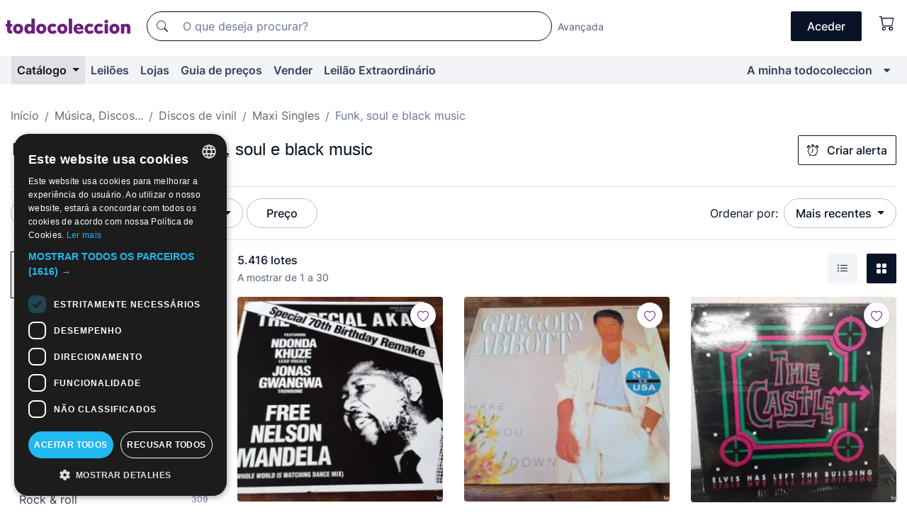

--- FILE ---
content_type: text/html;charset=UTF-8
request_url: https://pt.todocoleccion.net/s/discos-vinil-maxi-singles-funk
body_size: 27176
content:

<!DOCTYPE html>
<html lang="pt">
<head><script>(function(w,i,g){w[g]=w[g]||[];if(typeof w[g].push=='function')w[g].push(i)})
(window,'GTM-N5BMJZR','google_tags_first_party');</script><script>(function(w,d,s,l){w[l]=w[l]||[];(function(){w[l].push(arguments);})('set', 'developer_id.dYzg1YT', true);
		w[l].push({'gtm.start':new Date().getTime(),event:'gtm.js'});var f=d.getElementsByTagName(s)[0],
		j=d.createElement(s);j.async=true;j.src='/1x4n/';
		f.parentNode.insertBefore(j,f);
		})(window,document,'script','dataLayer');</script>
<script>
if (typeof MutationObserver === 'undefined') {
var scriptTag = document.createElement('script');
scriptTag.src = "/assets/javascripts/vendor/mutationobserver.min.js";
// document.head.appendChild(scriptTag);
document.getElementsByTagName('head')[0].appendChild(scriptTag);
}
</script>
<meta http-equiv="Content-Type" content="text/html; charset=utf-8" />
<meta http-equiv="X-UA-Compatible" content="IE=edge">
<meta name="viewport" content="width=device-width, initial-scale=1">
<link rel="dns-prefetch" href="//pictures2.todocoleccion.net" />
<link rel="preconnect" href="https://assets2.todocoleccion.online" />
<link rel="preconnect" href="https://cloud10.todocoleccion.online" />
<link rel="shortcut icon" href="https://assets2.todocoleccion.online/assets/images/favicons/favicon.ico" type="image/x-icon" />
<script>
var MANGOPAY_CLIENT_ID = "todocoleccion";
var MANGOPAY_ENVIRONMENT = "PRODUCTION";
</script>
<meta name="description" content="Compre online: Maxi Singles de música funk, soul e black music. Encontre a peça que procura a preços imbatíveis. Visite o nosso catálogo agora!" />
<meta name="robots" content="index,follow" />
<meta name="apple-itunes-app" content="app-id=892347440">
<meta name="google-play-app" content="app-id=com.package.android">
<title>Maxi Singles de música funk, soul e black music | todocoleccion</title>
<link rel="stylesheet" type="text/css" href="https://assets2.todocoleccion.online/assets/stylesheets/font-inter.css?202601201044">
<link rel="stylesheet" type="text/css" href="https://assets2.todocoleccion.online/assets/stylesheets/tcbootstrap.css?202601201044" />
<link rel="stylesheet" type="text/css" href="https://assets2.todocoleccion.online/assets/stylesheets/application.css?202601201044" />
<link rel="stylesheet" type="text/css" href="https://assets2.todocoleccion.online/assets/stylesheets/zoconet-design-system.css?202601201044" />
<link rel="stylesheet" type="text/css" href="https://assets2.todocoleccion.online/assets/icons/font/bootstrap-icons.css?202601201044" />
<link rel="stylesheet" type="text/css" href="https://assets2.todocoleccion.online/assets/stylesheets/swiper.css?202601201044" />
<link rel="stylesheet" type="text/css" href="https://assets2.todocoleccion.online/assets/plugins/bootstrap-slider/bootstrap-slider.min.css?202601201044" />
<link rel="stylesheet" type="text/css" href="https://assets2.todocoleccion.online/assets/stylesheets/buscador.css?202601201044" />
<link rel="stylesheet" type="text/css" href="https://assets2.todocoleccion.online/assets/stylesheets/facetas.css?202601201044" />
<link rel="stylesheet" type="text/css" href="https://assets2.todocoleccion.online/assets/stylesheets/bootstrap-slider-custom.css?202601201044" />
<link rel="canonical" href="https://pt.todocoleccion.net/s/discos-vinil-maxi-singles-funk" />
<link rel="alternate" hreflang="es" href="https://www.todocoleccion.net/s/discos-vinilo-maxi-singles-funk" />
<link rel="alternate" hreflang="en" href="https://en.todocoleccion.net/s/maxi-singles-funk-music" />
<link rel="alternate" hreflang="de" href="https://de.todocoleccion.net/s/schallplatten-maxi-singles-funk" />
<link rel="alternate" hreflang="fr" href="https://fr.todocoleccion.net/s/disques-vinyle-maxi-singles-funk" />
<link rel="alternate" hreflang="pt" href="https://pt.todocoleccion.net/s/discos-vinil-maxi-singles-funk" />
<link rel="alternate" hreflang="it" href="https://it.todocoleccion.net/s/dischi-vinile-maxi-singoli-funk" />
<link rel="next" href="https://www.todocoleccion.net/s/discos-vinil-maxi-singles-funk?P=2" />
<script type="text/javascript" src="https://assets2.todocoleccion.online/assets/javascripts/vendor/modernizr.js?202601221257">
</script>
<script type="text/javascript" src="https://cdn.jsdelivr.net/npm/@mangopay/vault-sdk@1.2.1/dist/umd/client.min.js"></script>
<link rel="apple-touch-icon" href="https://assets2.todocoleccion.online/assets/images/apple_touch_icons/apple-touch-icon-iphone-60x60.png">
<link rel="apple-touch-icon" sizes="60x60" href="https://assets2.todocoleccion.online/assets/images/apple_touch_icons/apple-touch-icon-ipad-76x76.png">
<link rel="apple-touch-icon" sizes="114x114" href="https://assets2.todocoleccion.online/assets/images/apple_touch_icons/apple-touch-icon-iphone-retina-120x120.png">
<link rel="apple-touch-icon" sizes="144x144" href="https://assets2.todocoleccion.online/assets/images/apple_touch_icons/apple-touch-icon-ipad-retina-152x152.png">
<meta name="apple-itunes-app" content="app-id=892347440">
<script>
var ASSETS_HOST = "https://assets2.todocoleccion.online";
var FINGERPRINT_IMAGES ="202512231041";
var FINGERPRINT_CSS ="202601201044";
</script>
<script>
dataLayer = [];
// Configuración cookieScript: Nos aseguramos que, al arrancar, por defecto estén denegadas las cookies,
// porque se nos queja Google de que ejecutamos cosas de recoplilación de datos antes de que el usuario pueda aceptar o denegar las cookies.
dataLayer.push(
'consent',
'default',
{
'ad_personalization': 'denied',
'ad_storage': 'denied',
'ad_user_data': 'denied',
'analytics_storage': 'denied',
'wait_for_update': 500
}
);
dataLayer.push({"loggedIn":false});
dataLayer.push({"esMovil":false});
dataLayer.push({"content_type":"listado"});
</script>
<script>(function(w,d,s,l,i){w[l]=w[l]||[];w[l].push({'gtm.start':
new Date().getTime(),event:'gtm.js'});var f=d.getElementsByTagName(s)[0],
j=d.createElement(s),dl=l!='dataLayer'?'&l='+l:'';j.async=true;j.src=
'https://www.googletagmanager.com/gtm.js?id='+i+dl;f.parentNode.insertBefore(j,f);
})(window,document,'script','dataLayer','GTM-N5BMJZR');</script>
<meta name="google-translate-customization" content="666371e4fcbb35ea-7d61682752185561-g881534783573c20e-15" />
<!-- CBWIRE Styles -->
<style >[wire\:loading][wire\:loading], [wire\:loading\.delay][wire\:loading\.delay], [wire\:loading\.inline-block][wire\:loading\.inline-block], [wire\:loading\.inline][wire\:loading\.inline], [wire\:loading\.block][wire\:loading\.block], [wire\:loading\.flex][wire\:loading\.flex], [wire\:loading\.table][wire\:loading\.table], [wire\:loading\.grid][wire\:loading\.grid], [wire\:loading\.inline-flex][wire\:loading\.inline-flex] {display: none;}[wire\:loading\.delay\.none][wire\:loading\.delay\.none], [wire\:loading\.delay\.shortest][wire\:loading\.delay\.shortest], [wire\:loading\.delay\.shorter][wire\:loading\.delay\.shorter], [wire\:loading\.delay\.short][wire\:loading\.delay\.short], [wire\:loading\.delay\.default][wire\:loading\.delay\.default], [wire\:loading\.delay\.long][wire\:loading\.delay\.long], [wire\:loading\.delay\.longer][wire\:loading\.delay\.longer], [wire\:loading\.delay\.longest][wire\:loading\.delay\.longest] {display: none;}[wire\:offline][wire\:offline] {display: none;}[wire\:dirty]:not(textarea):not(input):not(select) {display: none;}:root {--livewire-progress-bar-color: #2299dd;}[x-cloak] {display: none !important;}</style>
</head>
<body class="at-desktop">
<div id="wrap" class="pagina">
<span id="inicio">
</span>
<div id="header" role="banner" class="hidden-print">
<div id="cabecera" role="banner" class="hidden-print">
<div id="cabecera-top-container">
<div id="cabecera-top">
<div class="container p-0 p-md-3">
<div class="d-flex justify-content-between align-items-center">
<div class="cabecera-col col-side-user-menu">
<button wire:snapshot="&#x7b;&quot;data&quot;&#x3a;&#x7b;&#x7d;,&quot;memo&quot;&#x3a;&#x7b;&quot;id&quot;&#x3a;&quot;4bd3d665a1b5b2c50b16019738b6675b&quot;,&quot;name&quot;&#x3a;&quot;cabecera&#x2f;SideUserMenuButton&quot;,&quot;path&quot;&#x3a;&quot;cabecera&#x2f;SideUserMenuButton&quot;,&quot;method&quot;&#x3a;&quot;GET&quot;,&quot;children&quot;&#x3a;&#x5b;&#x5d;,&quot;scripts&quot;&#x3a;&#x5b;&#x5d;,&quot;assets&quot;&#x3a;&#x5b;&#x5d;,&quot;isolate&quot;&#x3a;false,&quot;lazyLoaded&quot;&#x3a;false,&quot;lazyIsolated&quot;&#x3a;true,&quot;errors&quot;&#x3a;&#x5b;&#x5d;,&quot;locale&quot;&#x3a;&quot;en&quot;&#x7d;,&quot;checksum&quot;&#x3a;&quot;6BAB63B4120AB97FB0C7622AB788275F0135594195F21C6D987AB4BF8CA2B702&quot;&#x7d;" wire:effects="[]" wire:id="4bd3d665a1b5b2c50b16019738b6675b"
aria-controls="SideUserMenu"
aria-expanded="false"
data-toggle="modal"
data-target="#SideUserMenu"
title="Mostrar/ocultar menu do utilizador"
type="button"
class="pl-5 btn-without-min-width btn btn-outline-primary"
style="border-width: 0px"
wire:click="$dispatch( 'update-side-user-menu-modal-body' )"
>
<span class="bi bi-list icon-header-menu fs-24"></span>
</button>
</div>
<div class="align-self-center d-none d-md-block logo-header">
<div id="cabecera-logo" class="mr-5 w-100">
<a
href="/"
title="todocoleccion - Compra e venda e leilão de antiguidades, arte e artigos de colecionismo"
class="d-inline-block py-3 d-flex align-items-center"
>
<span class="sprite1 sprite1-logotipo_tc"></span>
<span class="sr-only">todocoleccion: compra e venda de antiguidades e artigos de colecionismo</span>
</a>
</div>
</div>
<div class="align-self-center order-3 ml-auto">
<div class="opciones_cab">
<ul id="cabecera-menu" class="d-flex flex-nowrap align-items-center list-inline user-isnt-loggedin">
<li id="btn-login" class="cabecera-menu-userlink list-inline-item d-none d-md-block mr-6">
<a
href="/acceder/?cod=ent&amp;encoded_back_url=true&amp;back_url=%2Fbuscador%3FRw%3D2%26sec%3Ddiscos%2Dvinil%2Dmaxi%2Dsingles%2Dfunk"
id="cabecera-menu-login-link"
title="Aceder a A minha todocoleccion"
class="btn btn-primary no-underline text-color menu-link d-inline-block act-as-link"
rel="nofollow"
>
<span>
Aceder
</span>
</a>
</li>
<li wire:snapshot="&#x7b;&quot;data&quot;&#x3a;&#x7b;&#x7d;,&quot;memo&quot;&#x3a;&#x7b;&quot;id&quot;&#x3a;&quot;7c1f1b04e4aae60d6cfe83de47fec23f&quot;,&quot;name&quot;&#x3a;&quot;cabecera&#x2f;SideCartMenuButton&quot;,&quot;path&quot;&#x3a;&quot;cabecera&#x2f;SideCartMenuButton&quot;,&quot;method&quot;&#x3a;&quot;GET&quot;,&quot;children&quot;&#x3a;&#x7b;&quot;7c1f1b04e4aae60d6cfe83de47fec23f-0&quot;&#x3a;&#x5b;&quot;span&quot;,&quot;c3b014b7a6cc671776c4c2f45eb063f2&quot;&#x5d;&#x7d;,&quot;scripts&quot;&#x3a;&#x5b;&#x5d;,&quot;assets&quot;&#x3a;&#x5b;&#x5d;,&quot;isolate&quot;&#x3a;false,&quot;lazyLoaded&quot;&#x3a;false,&quot;lazyIsolated&quot;&#x3a;true,&quot;errors&quot;&#x3a;&#x5b;&#x5d;,&quot;locale&quot;&#x3a;&quot;en&quot;&#x7d;,&quot;checksum&quot;&#x3a;&quot;707406180642F6AF37DFF865CE608208A0247C956A25DEEBF1B9B00158DC9221&quot;&#x7d;" wire:effects="[]" wire:id="7c1f1b04e4aae60d6cfe83de47fec23f" class="list-inline-item pl-4 pr-5 p-md-0 mr-md-3">
<button
title="Carrinho de compras"
type="button"
class="d-inline-block btn btn-ghost btn-outline-primary"
wire:click="$dispatch( 'update-side-cart-menu-modal-body' )"
>
<span wire:snapshot="&#x7b;&quot;data&quot;&#x3a;&#x7b;&quot;count&quot;&#x3a;0&#x7d;,&quot;memo&quot;&#x3a;&#x7b;&quot;id&quot;&#x3a;&quot;c3b014b7a6cc671776c4c2f45eb063f2&quot;,&quot;name&quot;&#x3a;&quot;shared&#x2f;BasketCount&quot;,&quot;path&quot;&#x3a;&quot;shared&#x2f;BasketCount&quot;,&quot;method&quot;&#x3a;&quot;GET&quot;,&quot;children&quot;&#x3a;&#x5b;&#x5d;,&quot;scripts&quot;&#x3a;&#x5b;&#x5d;,&quot;assets&quot;&#x3a;&#x5b;&#x5d;,&quot;isolate&quot;&#x3a;true,&quot;lazyLoaded&quot;&#x3a;false,&quot;lazyIsolated&quot;&#x3a;true,&quot;errors&quot;&#x3a;&#x5b;&#x5d;,&quot;locale&quot;&#x3a;&quot;en&quot;&#x7d;,&quot;checksum&quot;&#x3a;&quot;86767168D8AA8C7BA4F53AF1C5A7CE044DAF47CF26207B495F1DB59CC7677FCE&quot;&#x7d;" wire:effects="&#x7b;&quot;listeners&quot;&#x3a;&#x5b;&quot;basket-count-updated&quot;&#x5d;&#x7d;" wire:id="c3b014b7a6cc671776c4c2f45eb063f2">
</span>
<i class="bi icon-cabecera-menu bi-cart"></i>
</button>
</li>
</ul>
</div>
</div>
<div id="buscador-header" class="flex-grow-1 order-sm-0 order-2 py-5 p-md-3">
<div class="w-100 buscador_cab" role="search">
<form action="/buscador" method="get" name="Buscador">
<input type="hidden" name="from" value="top">
<label for="buscador-general" class="sr-only">
Buscar:
</label>
<div class="input-group buscador-general input-group-search-primary d-flex flex-row justify-content-between align-items-start flex-nowrap w-100">
<div class="input-group-prepend">
<button
class="btn"
data-testid="search-button"
type="submit"
title="Motor de busca de todocoleccion"
>
<span class="bi bi-search"></span>
</button>
</div>
<input
type="search"
name="bu"
id="buscador-general"
value=""
class="form-control campo_buscar"
placeholder="O que deseja procurar?"
title="O que deseja procurar?"
/>
</div>
</form>
</div>
</div>
<div id="buscador-header-avanzado" class="flex-grow-1 d-none d-xl-block">
<a href="/buscador/turbo" id="buscador-avanzado-link" class="ml-0" rel="nofollow">
Avançada
</a>
</div>
</div>
</div>
</div>
</div>
<div
id="cabecera-barra"
role="navigation"
class="navbar navbar-light navbar-expand bg-gray navbar-zoconet-main "
>
<div class="container">
<ul class="nav navbar-nav w-100 justify-content-between justify-content-md-start">
<li
class="active nav-item first-item dropdown"
>
<a wire:snapshot="&#x7b;&quot;data&quot;&#x3a;&#x7b;&quot;catalogo_path&quot;&#x3a;&quot;&#x2f;s&#x2f;catalogo&quot;&#x7d;,&quot;memo&quot;&#x3a;&#x7b;&quot;id&quot;&#x3a;&quot;eb98a26c362d9039eeccbf07ca304960&quot;,&quot;name&quot;&#x3a;&quot;shared.cabecera.MenuCatalogoButton&quot;,&quot;path&quot;&#x3a;&quot;shared.cabecera.MenuCatalogoButton&quot;,&quot;method&quot;&#x3a;&quot;GET&quot;,&quot;children&quot;&#x3a;&#x5b;&#x5d;,&quot;scripts&quot;&#x3a;&#x5b;&#x5d;,&quot;assets&quot;&#x3a;&#x5b;&#x5d;,&quot;isolate&quot;&#x3a;false,&quot;lazyLoaded&quot;&#x3a;false,&quot;lazyIsolated&quot;&#x3a;true,&quot;errors&quot;&#x3a;&#x5b;&#x5d;,&quot;locale&quot;&#x3a;&quot;en&quot;&#x7d;,&quot;checksum&quot;&#x3a;&quot;3B19B82BD1813718EB0D85B3511D0C615BE219F48542E13A5B06D588449DF7C6&quot;&#x7d;" wire:effects="[]" wire:id="eb98a26c362d9039eeccbf07ca304960"
href="/s/catalogo"
title="Catálogo"
class="link-to-catalogo dropdown-toggle pull-left nav-link"
data-toggle="dropdown"
role="button"
aria-haspopup="true"
aria-expanded="false"
wire:click="$dispatch( 'update-menu-catalogo-dropdown-menu' )"
>
Catálogo
</a>
<div class="dropdown-menu dropdown-menu-catalogo z-index-max pt-6 pb-4">
<div wire:snapshot="&#x7b;&quot;data&quot;&#x3a;&#x7b;&quot;yet_loaded&quot;&#x3a;false,&quot;secciones&quot;&#x3a;&#x5b;&#x5d;&#x7d;,&quot;memo&quot;&#x3a;&#x7b;&quot;id&quot;&#x3a;&quot;831f16670ab65a384661418ceb4c53f3&quot;,&quot;name&quot;&#x3a;&quot;shared.cabecera.MenuCatalogoDropdownMenu&quot;,&quot;path&quot;&#x3a;&quot;shared.cabecera.MenuCatalogoDropdownMenu&quot;,&quot;method&quot;&#x3a;&quot;GET&quot;,&quot;children&quot;&#x3a;&#x5b;&#x5d;,&quot;scripts&quot;&#x3a;&#x5b;&#x5d;,&quot;assets&quot;&#x3a;&#x5b;&#x5d;,&quot;isolate&quot;&#x3a;false,&quot;lazyLoaded&quot;&#x3a;false,&quot;lazyIsolated&quot;&#x3a;true,&quot;errors&quot;&#x3a;&#x5b;&#x5d;,&quot;locale&quot;&#x3a;&quot;en&quot;&#x7d;,&quot;checksum&quot;&#x3a;&quot;07AD846E5CAAAE962ACF849E561CBE1D94A932DFE67290B5A8AFE55F03B2186C&quot;&#x7d;" wire:effects="&#x7b;&quot;listeners&quot;&#x3a;&#x5b;&quot;update-menu-catalogo-dropdown-menu&quot;&#x5d;&#x7d;" wire:id="831f16670ab65a384661418ceb4c53f3">
<div wire:loading>
<div class="p-4">
<i class="icon text-muted icon-spinner icon-spin"></i>
</div>
</div>
<div class="list-group">
<div class="grid-list-group-catalog">
</div>
<div>
<a
href="/s/catalogo"
class="btn btn-outline-primary btn-ghost font-weight-bold p-4"
title="Ver todas as secções"
>
Ver todas as secções
<i class="bi bi-arrow-right"></i>
</a>
</div>
</div>
</div>
</div>
</li>
<li
class="nav-item d-none d-md-block"
>
<a
href="/leiloes"
title="Leilões online"
class="nav-link"
>
Leilões
</a>
</li>
<li
class="nav-item d-none d-md-block"
>
<a
href="/tiendas"
title="Lojas"
class="nav-link"
>
Lojas
</a>
</li>
<li
class="nav-item d-none d-md-block"
>
<a
href="/guia-de-precos"
title="Guia de preços"
class="nav-link"
>
Guia de preços
</a>
</li>
<li
class="nav-item second-item"
>
<a
href="/ajuda/vender"
title="Vender em todocoleccion"
class="nav-link"
>
Vender
</a>
</li>
<li
class="nav-item d-none d-md-block"
>
<a
href="/s/catalogo?M=e&O=sp"
title="Leilão Extraordinário"
class="nav-link"
>
Leilão Extraordinário
</a>
</li>
<li
class="nav-item last-item ml-sm-auto"
>
<a
href="/mitc"
title="A minha todocoleccion."
class="nav-link"
>
A minha todocoleccion
</a>
</li>
<li class="nav-item visible-md visible-lg mitc_mostrar">
<a
href="/mitc?mostrarbmtc"
title="Mostrar Barra A minha todocoleccion."
class="nav-link"
>
<span class="hidden">
Mostrar Barra A minha todocoleccion
</span><i class="icon icon-caret-down"></i>
</a>
</li>
</ul>
</div>
</div>
</div>
</div>
<div id="page-content">
<div id="page-content-fullwidth">
</div>
<div class="container">
<div id="react-breadcrumbs">
<div
class=" mt-7"
style="height: 40px"
>
<div class="swiper">
<div class="swiper-container" data-initialSlide="4">
<ul
class="
breadcrumb
flex-nowrap
swiper-wrapper
m-0
"
>
<li
class="breadcrumb-item swiper-slide"
style="width: auto"
>
<a href="/" title="Página inicial" class="breadcrumb-link">
<span>
Início
</span>
</a>
</li>
<li
class="breadcrumb-item swiper-slide"
style="width: auto"
>
<a href="/s/musica-discos-vinis" title=" M&uacute;sica, Discos..." class="breadcrumb-link">
<span> Música, Discos...</span>
</a>
</li>
<li
class="breadcrumb-item swiper-slide"
style="width: auto"
>
<a href="/s/discos-vinil" title="Discos de vinil" class="breadcrumb-link">
<span>Discos de vinil</span>
</a>
</li>
<li
class="breadcrumb-item swiper-slide"
style="width: auto"
>
<a href="/s/discos-vinil-maxi-singles" title="Maxi Singles" class="breadcrumb-link">
<span>Maxi Singles</span>
</a>
</li>
<li
class="active breadcrumb-item swiper-slide"
style="width: auto"
>
<span class="breadcrumb-nolink">Funk, soul e black music</span>
</li>
</ul>
</div>
</div>
</div>
</div>
<script type="application/ld+json">
{"itemListElement":[{"item":{"@id":"/","name":"Início"},"position":1,"@type":"ListItem"},{"item":{"@id":"/s/musica-discos-vinis","name":" Música, Discos..."},"position":2,"@type":"ListItem"},{"item":{"@id":"/s/discos-vinil","name":"Discos de vinil"},"position":3,"@type":"ListItem"},{"item":{"@id":"/s/discos-vinil-maxi-singles","name":"Maxi Singles"},"position":4,"@type":"ListItem"},{"item":{"@id":"","name":"Funk, soul e black music"},"position":5,"@type":"ListItem"}],"@context":"https://schema.org","@type":"BreadcrumbList"}
</script>
<div id="layout-buscador-header" class="margin-bottom">
<div class="block-with-button-at-right mb-6">
<div>
<h1 class="h1_seccion buscador-empty_search">
<div class="buscador-_h1_seccion fs-20 font-weight-bold text-gray-900 fs-lg-24">
Maxi Singles de música funk, soul e black music
</div>
</h1>
</div>
<div class="hidden-xs hidden-sm button-container">
<div wire:snapshot="&#x7b;&quot;data&quot;&#x3a;&#x7b;&quot;seccion_id&quot;&#x3a;2964,&quot;alert_has_been_created&quot;&#x3a;false,&quot;catalog_alert_id&quot;&#x3a;0&#x7d;,&quot;memo&quot;&#x3a;&#x7b;&quot;id&quot;&#x3a;&quot;9dac9eea0a215452ff05dccfa96c70cf&quot;,&quot;name&quot;&#x3a;&quot;buscador&#x2f;default&#x2f;AlertButtonCatalog&quot;,&quot;path&quot;&#x3a;&quot;buscador&#x2f;default&#x2f;AlertButtonCatalog&quot;,&quot;method&quot;&#x3a;&quot;GET&quot;,&quot;children&quot;&#x3a;&#x5b;&#x5d;,&quot;scripts&quot;&#x3a;&#x5b;&#x5d;,&quot;assets&quot;&#x3a;&#x5b;&#x5d;,&quot;isolate&quot;&#x3a;false,&quot;lazyLoaded&quot;&#x3a;false,&quot;lazyIsolated&quot;&#x3a;true,&quot;errors&quot;&#x3a;&#x5b;&#x5d;,&quot;locale&quot;&#x3a;&quot;en&quot;&#x7d;,&quot;checksum&quot;&#x3a;&quot;37D4177FA09A42DCFBD79A5F28209B7BB0D2BA452E59F141EEC1774BEECA4CF4&quot;&#x7d;" wire:effects="&#x7b;&quot;listeners&quot;&#x3a;&#x5b;&quot;catalog-alert-was-deleted&quot;,&quot;catalog-alert-was-created&quot;&#x5d;&#x7d;" wire:id="9dac9eea0a215452ff05dccfa96c70cf">
<button
class="btn btn-outline-primary js-crear-alerta-catalogo btn-block-only-xs"
data-nuevo-usuario-accion-tipo="1"
data-nuevo-usuario-accion-valor="2964"
data-seccion="2964"
wire:click="createCatalogAlert()"
wire:requirelogin
>
<i class="bi btn-icon-left bi-alarm"></i>
Criar alerta
</button>
</div>
</div>
</div>
</div>
<nav class="d-sm-flex justify-content-between d-block sticky-top bg-white border-top border-bottom mb-5" id="menu-listado">
<div data-testid="buscador-default-fast_filters" class="d-sm-flex py-4 py-sm-5">
<div class="btn-group d-block d-sm-inline mr-2" role="group">
<div
id="react-BuscadorFilters"
class="button-container"
data-props="&#x7b;&quot;favourite_sellers&quot;&#x3a;&#x5b;&#x5d;,&quot;search_bean&quot;&#x3a;&#x7b;&quot;provincia&quot;&#x3a;&quot;0&quot;,&quot;seccion_subdominio&quot;&#x3a;&quot;discos-vinil-maxi-singles-funk&quot;,&quot;seccion_id&quot;&#x3a;2964,&quot;full_name&quot;&#x3a;null,&quot;facets_selected&quot;&#x3a;&#x5b;&#x5d;,&quot;pago_tc&quot;&#x3a;false,&quot;is_extra_auction_available&quot;&#x3a;true,&quot;horas&quot;&#x3a;&quot;0&quot;,&quot;estado&quot;&#x3a;false,&quot;catalog_path&quot;&#x3a;&quot;&#x2f;s&#x2f;catalogo&quot;,&quot;pais&quot;&#x3a;&quot;&quot;,&quot;from&quot;&#x3a;&quot;&quot;,&quot;navegacion&quot;&#x3a;&quot;g&quot;,&quot;mostrar&quot;&#x3a;&quot;t&quot;,&quot;identificador&quot;&#x3a;null,&quot;condicion&quot;&#x3a;&quot;&quot;,&quot;facets&quot;&#x3a;&#x5b;&#x5d;,&quot;tiendas&quot;&#x3a;null,&quot;is_extra_auction_tematic&quot;&#x3a;false,&quot;soloconenviogratis&quot;&#x3a;null,&quot;preciodesde&quot;&#x3a;null,&quot;orden&quot;&#x3a;&quot;r&quot;,&quot;seccion_titulo&quot;&#x3a;&quot;Funk, soul e black music&quot;,&quot;preciohasta&quot;&#x3a;null,&quot;tienda&quot;&#x3a;null,&quot;filtrar_por_vendedor_favorito&quot;&#x3a;false,&quot;id_pais&quot;&#x3a;0,&quot;is_seller_or_shop_catalog&quot;&#x3a;false&#x7d;,&quot;filters_applied_count&quot;&#x3a;1,&quot;total_lots_found&quot;&#x3a;5416&#x7d;"
>
</div>
</div>
<div class="d-none d-lg-inline">
<div class="btn-group">
<div class="dropdown">
<div class="any">
<button
aria-expanded="false"
class="btn btn-filter dropdown-toggle"
data-toggle="dropdown"
data-target="dropdown-menu-sales-modality"
id="dropdown-menu-button-sales-modality"
type="button"
>
Modalidade de venda
</button>
<div
aria-labelledby="dropdown-menu-button-sales-modality"
class="dropdown-menu"
id="dropdown-menu-sales-modality"
>
<button
class="dropdown-item"
data-obfuscated-link
data-href="/s/discos-vinil-maxi-singles-funk/venda-direta"
title="Lotes por venda direta"
type="button"
>
Venda direta
</button>
<a
class="dropdown-item"
href="/s/discos-vinil-maxi-singles-funk/leiloes"
title="Lotes em leilão"
type="button"
>
Leilão
</a>
<button
class="dropdown-item"
data-obfuscated-link
data-href="/s/discos-vinil-maxi-singles-funk/destacados"
title="Lotes destacados"
type="button"
>
Destacados
</button>
<button
class="dropdown-item"
data-obfuscated-link
data-href="/s/discos-vinil-maxi-singles-funk/descontos"
title="Lotes com desconto"
type="button"
>
Com desconto
</button>
<a
class="dropdown-item"
href="/s/discos-vinil-maxi-singles-funk?M=e"
title="Lotes em Leilão Extraordinário"
type="button"
>
Leilão Extraordinário
</a>
</div>
</div>
</div>
</div>
<div class="btn-group">
<div class="dropdown" id="modal-range-price">
<div class="any">
<button
aria-expanded="false"
class="btn btn-filter "
id="dropdown-menu-button-range-price"
type="button"
>
Preço
</button>
</div>
<div
aria-labelledby="dropdown-menu-button-range-price"
class="dropdown-menu px-3"
id="buscador-default-fast_filters-modal_range_price"
data-testid="buscador-price-modal"
style="width: 380px"
>
<div class="modal-body">
<div class="mb-6">
<input
id="ex2"
type="text"
value=""
data-slider-min="0"
data-slider-max="4000"
data-slider-step="1"
data-slider-value="[0,4000]"
data-slider-tooltip="hide"
/>
</div>
<form
action="/s/discos-vinil-maxi-singles-funk"
id="modal-range-price-form"
method="get"
name="RangePriceForm"
>
<div class="form-row">
<div class="form-group col-md-6">
<label for="modal-range-pricedesde">De</label>
<div class="input-group-with-icons right-icon input-group">
<input
autocomplete="off"
class="form-control"
id="modal-range-pricedesde"
inputmode="numeric"
min="0"
name="preciodesde"
placeholder="0"
step="1"
type="number"
value=""
>
<div class="input-group-append">
<span class="input-group-text"><span class="bi bi-currency-euro"></span></span>
</div>
</div>
</div>
<div class="form-group col-md-6">
<label for="modal-range-pricehasta">A</label>
<div class="input-group-with-icons right-icon input-group">
<input
autocomplete="off"
class="form-control"
id="modal-range-pricehasta"
inputmode="numeric"
min="0"
name="preciohasta"
placeholder="Sem limite"
step="1"
type="number"
value=""
>
<div class="input-group-append">
<span class="input-group-text"><span class="bi bi-currency-euro"></span></span>
</div>
</div>
</div>
</div>
<div id="error-precio" class="invalid-feedback">
</div>
</form>
</div>
<div class="modal-footer">
<button type="button" class="btn btn-secondary" id="dropdown-close-menu-button-range-price">
Cancelar
</button>
<button type="submit" class="btn btn-primary" id="dropdown-submit-menu-button-range-price" form="modal-range-price-form">
Aplicar
</button>
</div>
</div>
</div>
</div>
</div>
</div>
<div class="d-none d-sm-inline py-4 py-sm-5">
<div class="d-flex align-items-center">
<label class="mr-3 my-0" id="sort-by--" for="dropdown-menu-button-sort-by--">
Ordenar por:
</label>
<div class="dropdown" aria-labelled-by="sort-by--">
<button
aria-expanded="false"
class="btn btn-filter dropdown-toggle"
data-testid="dropdown-menu-button-sort-by"
data-toggle="dropdown"
id="dropdown-menu-button-sort-by--"
type="button"
>
Mais recentes
</button>
<div
aria-labelledby="dropdown-menu-button-sort-by--"
class="z-index-1020 dropdown-menu dropdown-menu-right"
data-testid="dropdown-menu-select-order-by"
>
<button class="dropdown-item active" data-href="/s/discos-vinil-maxi-singles-funk" onclick="location = this.dataset.href" type="button"
>
Mais recentes
</button>
<button class="dropdown-item" data-href="/s/discos-vinil-maxi-singles-funk?O=a" onclick="location = this.dataset.href" type="button"
>
Mais antigos
</button>
<button class="dropdown-item" data-href="/s/discos-vinil-maxi-singles-funk?O=d" onclick="location = this.dataset.href" type="button"
>
Melhores descontos
</button>
<button class="dropdown-item" data-href="/s/discos-vinil-maxi-singles-funk?O=df" onclick="location = this.dataset.href" type="button"
>
Descontos por caducidade
</button>
<button class="dropdown-item" data-href="/s/discos-vinil-maxi-singles-funk?O=c" onclick="location = this.dataset.href" type="button"
>
Mais consultados hoje
</button>
<button class="dropdown-item" data-href="/s/discos-vinil-maxi-singles-funk?O=menos" onclick="location = this.dataset.href" type="button"
>
Preço mais baixo
</button>
<button class="dropdown-item" data-href="/s/discos-vinil-maxi-singles-funk?O=mas" onclick="location = this.dataset.href" type="button"
>
Preço mais alto
</button>
<button class="dropdown-item" data-href="/s/discos-vinil-maxi-singles-funk?O=seg" onclick="location = this.dataset.href" type="button"
>
Mais acompanhamentos
</button>
</div>
</div>
</div>
</div>
</nav>
<div class="row">
<div class="col-lg-9 order-lg-2" role="main">
<div class="row mb-3 mb-md-5">
<div class="col align-self-center">
<div
class="font-weight-bold fs-16 text-gray-900"
data-testid="lotesencontrados"
>
5.416 lotes
</div>
<span class="fs-14 text-gray-600">
A mostrar de
1
a
30
</span>
</div>
<div class="col text-right align-self-center">
<span class="mr-3">
<button
class="btn btn btn-without-min-width btn-secondary"
data-href="/s/discos-vinil-maxi-singles-funk?N=i"
data-obfuscated-link
title="Ver lotes como lista"
type="button"
>
<span class="bi bi-list-ul"></span>
<span class="sr-only">
Lista
</span>
</button>
</span>
<a
class="btn btn-primary btn btn-without-min-width btn-primary"
href="/s/discos-vinil-maxi-singles-funk"
title="Ver lotes em galeria"
>
<span class="bi bi-grid-fill"></span>
<span class="sr-only">
Galeria de fotos
</span>
</a>
</div>
</div>
<div id="buscador-lote-items-container" class="ga-track-catn1">
<div class="card-lotes-in-gallery">
<div class="card-lote card-lote-as-gallery" data-testid="472225822">
<div class="position-relative">
<div class="mb-3 mb-sm-4 position-relative">
<div class="at-corner-top-right over-stretched-link">
<div class="follow-lote-button lotes-enlaces-rapidos mr-0 mr-md-1">
<button
class="d-flex justify-content-center align-items-center text-brand bg-white border-0 rounded-circle lotes_enlaces_rapidos-button btn-circle clickeable isnt-active js-followup ga-track-click-in-poner-en-seguimiento"
id="corazon-472225822"
onClick=""
data-ajax="/api/seguimientos/create?id=472225822"
data-require-login="true"
data-id_lote="472225822" data-nuevo-usuario-accion-tipo="0"
data-nuevo-usuario-accion-valor="472225822" rel="nofollow" title="Acompanhar"
type="button"
>
<i class="bi lotes_enlaces_rapidos-icon js-icon-seguimiento inline-block bi-heart"></i>
</button>
</div>
</div>
<picture>
<source media="(max-width: 375px)" srcset="https://cloud10.todocoleccion.online/discos-vinilo/tc/2024/04/04/13/472225822.webp?size=165x165&crop=true" type="image/webp">
<source media="(max-width: 375px)" srcset="https://cloud10.todocoleccion.online/discos-vinilo/tc/2024/04/04/13/472225822.jpg?size=165x165&crop=true">
<source media="(min-width: 376px)" srcset="https://cloud10.todocoleccion.online/discos-vinilo/tc/2024/04/04/13/472225822.webp?size=292x292&crop=true" type="image/webp">
<source media="(min-width: 376px)" srcset="https://cloud10.todocoleccion.online/discos-vinilo/tc/2024/04/04/13/472225822.jpg?size=292x292&crop=true">
<img src="https://cloud10.todocoleccion.online/discos-vinilo/tc/2024/04/04/13/472225822.jpg?size=292x292&crop=true" title="The&#x20;Special&#x20;Aka&#x20;-&#x20;Free&#x20;Nelson&#x20;Mandela&#x20;-&#x20;Maxisingle&#x20;original&#x20;Tone&#x20;Records&#x20;1988" alt="Discos&#x20;de&#x20;vinil&#x3a;&#x20;The&#x20;Special&#x20;Aka&#x20;-&#x20;Free&#x20;Nelson&#x20;Mandela&#x20;-&#x20;Maxisingle&#x20;original&#x20;Tone&#x20;Records&#x20;1988" width="292" height="292" class="img-fluid card-lote-main-image rounded-sm" />
</picture>
</div>
<div>
<h2 class="mb-2">
<a
id="translated-lot-title-472225822"
href="/discos-vinil/the-special-aka-free-nelson-mandela-maxisingle-original-tone-records-1988~x472225822"
class="line-clamp fs-16 no-underline text-gray-800 font-weight-normal stretched-link ga-track-click-catn1 js-over_image js-translated-lot-titles hidden"
title="título traduzido"
data-id-lote="472225822" data-image-url="https://cloud10.todocoleccion.online/discos-vinilo/tc/2024/04/04/13/472225822.webp"
>
título traduzido
</a>
<a
id="lot-title-472225822"
href="/discos-vinil/the-special-aka-free-nelson-mandela-maxisingle-original-tone-records-1988~x472225822"
class="line-clamp fs-16 no-underline text-gray-800 font-weight-normal stretched-link ga-track-click-catn1 js-over_image js-lot-titles"
title="The&#x20;Special&#x20;Aka&#x20;-&#x20;Free&#x20;Nelson&#x20;Mandela&#x20;-&#x20;Maxisingle&#x20;original&#x20;Tone&#x20;Records&#x20;1988"
data-id-lote="472225822" data-image-url="https://cloud10.todocoleccion.online/discos-vinilo/tc/2024/04/04/13/472225822.webp"
>
The Special Aka - Free Nelson Mandela - Maxisingle original Tone Records 1988
</a>
</h2>
</div>
<div id="foto472225822" class="full-size d-none d-lg-block d-xl-block"></div>
</div>
<div>
<div class="mb-3">
<span class="fs-14 text-gray-500 line-clamp-1">Maxi Singles de música funk, soul e black music</span>
</div>
<div class="d-flex align-items-center flex-wrap">
<span class="card-price fs-18 fs-lg-20 font-weight-bold text-gray-900 mr-2">
11,00 €
</span>
</div>
<div class="text-gray-600 fs-14 font-weight-normal">
Aceita ofertas
</div>
</div>
</div><div class="card-lote card-lote-as-gallery" data-testid="502989877">
<div class="position-relative">
<div class="mb-3 mb-sm-4 position-relative">
<div class="at-corner-top-right over-stretched-link">
<div class="follow-lote-button lotes-enlaces-rapidos mr-0 mr-md-1">
<button
class="d-flex justify-content-center align-items-center text-brand bg-white border-0 rounded-circle lotes_enlaces_rapidos-button btn-circle clickeable isnt-active js-followup ga-track-click-in-poner-en-seguimiento"
id="corazon-502989877"
onClick=""
data-ajax="/api/seguimientos/create?id=502989877"
data-require-login="true"
data-id_lote="502989877" data-nuevo-usuario-accion-tipo="0"
data-nuevo-usuario-accion-valor="502989877" rel="nofollow" title="Acompanhar"
type="button"
>
<i class="bi lotes_enlaces_rapidos-icon js-icon-seguimiento inline-block bi-heart"></i>
</button>
</div>
</div>
<picture>
<source media="(max-width: 375px)" srcset="https://cloud10.todocoleccion.online/discos-vinilo/tc/2024/09/27/19/502989877.webp?size=165x165&crop=true" type="image/webp">
<source media="(max-width: 375px)" srcset="https://cloud10.todocoleccion.online/discos-vinilo/tc/2024/09/27/19/502989877.jpg?size=165x165&crop=true">
<source media="(min-width: 376px)" srcset="https://cloud10.todocoleccion.online/discos-vinilo/tc/2024/09/27/19/502989877.webp?size=292x292&crop=true" type="image/webp">
<source media="(min-width: 376px)" srcset="https://cloud10.todocoleccion.online/discos-vinilo/tc/2024/09/27/19/502989877.jpg?size=292x292&crop=true">
<img src="https://cloud10.todocoleccion.online/discos-vinilo/tc/2024/09/27/19/502989877.jpg?size=292x292&crop=true" title="Gregory&#x20;Abbott&#x20;-&#x20;Shake&#x20;you&#x20;down&#x20;2&#x20;temas&#x20;&#x2b;&#x20;Wait&#x20;until&#x20;tomorrow&#x20;-&#x20;Maxisingle&#x20;original&#x20;CBS&#x20;1986" alt="Discos&#x20;de&#x20;vinil&#x3a;&#x20;Gregory&#x20;Abbott&#x20;-&#x20;Shake&#x20;you&#x20;down&#x20;2&#x20;temas&#x20;&#x2b;&#x20;Wait&#x20;until&#x20;tomorrow&#x20;-&#x20;Maxisingle&#x20;original&#x20;CBS&#x20;1986" width="292" height="292" class="img-fluid card-lote-main-image rounded-sm" />
</picture>
</div>
<div>
<h2 class="mb-2">
<a
id="translated-lot-title-502989877"
href="/discos-vinil/gregory-abbott-shake-you-down-2-temas-wait-until-tomorrow-maxisingle-original-cbs-1986~x502989877"
class="line-clamp fs-16 no-underline text-gray-800 font-weight-normal stretched-link ga-track-click-catn1 js-over_image js-translated-lot-titles hidden"
title="título traduzido"
data-id-lote="502989877" data-image-url="https://cloud10.todocoleccion.online/discos-vinilo/tc/2024/09/27/19/502989877.webp"
>
título traduzido
</a>
<a
id="lot-title-502989877"
href="/discos-vinil/gregory-abbott-shake-you-down-2-temas-wait-until-tomorrow-maxisingle-original-cbs-1986~x502989877"
class="line-clamp fs-16 no-underline text-gray-800 font-weight-normal stretched-link ga-track-click-catn1 js-over_image js-lot-titles"
title="Gregory&#x20;Abbott&#x20;-&#x20;Shake&#x20;you&#x20;down&#x20;2&#x20;temas&#x20;&#x2b;&#x20;Wait&#x20;until&#x20;tomorrow&#x20;-&#x20;Maxisingle&#x20;original&#x20;CBS&#x20;1986"
data-id-lote="502989877" data-image-url="https://cloud10.todocoleccion.online/discos-vinilo/tc/2024/09/27/19/502989877.webp"
>
Gregory Abbott - Shake you down 2 temas &#x2b; Wait until tomorrow - Maxisingle original CBS 1986
</a>
</h2>
</div>
<div id="foto502989877" class="full-size d-none d-lg-block d-xl-block"></div>
</div>
<div>
<div class="mb-3">
<span class="fs-14 text-gray-500 line-clamp-1">Maxi Singles de música funk, soul e black music</span>
</div>
<div class="d-flex align-items-center flex-wrap">
<span class="card-price fs-18 fs-lg-20 font-weight-bold text-gray-900 mr-2">
2,00 €
</span>
</div>
<div class="text-gray-600 fs-14 font-weight-normal">
Aceita ofertas
</div>
</div>
</div><div class="card-lote card-lote-as-gallery" data-testid="635359564">
<div class="position-relative">
<div class="mb-3 mb-sm-4 position-relative">
<div class="at-corner-top-right over-stretched-link">
<div class="follow-lote-button lotes-enlaces-rapidos mr-0 mr-md-1">
<button
class="d-flex justify-content-center align-items-center text-brand bg-white border-0 rounded-circle lotes_enlaces_rapidos-button btn-circle clickeable isnt-active js-followup ga-track-click-in-poner-en-seguimiento"
id="corazon-635359564"
onClick=""
data-ajax="/api/seguimientos/create?id=635359564"
data-require-login="true"
data-id_lote="635359564" data-nuevo-usuario-accion-tipo="0"
data-nuevo-usuario-accion-valor="635359564" rel="nofollow" title="Acompanhar"
type="button"
>
<i class="bi lotes_enlaces_rapidos-icon js-icon-seguimiento inline-block bi-heart"></i>
</button>
</div>
</div>
<picture>
<source media="(max-width: 375px)" srcset="https://cloud10.todocoleccion.online/discos-vinilo/tc/2023/06/05/08/414829429_tcimg_16979A84.webp?size=165x165&crop=true" type="image/webp">
<source media="(max-width: 375px)" srcset="https://cloud10.todocoleccion.online/discos-vinilo/tc/2023/06/05/08/414829429_tcimg_16979A84.jpg?size=165x165&crop=true">
<source media="(min-width: 376px)" srcset="https://cloud10.todocoleccion.online/discos-vinilo/tc/2023/06/05/08/414829429_tcimg_16979A84.webp?size=292x292&crop=true" type="image/webp">
<source media="(min-width: 376px)" srcset="https://cloud10.todocoleccion.online/discos-vinilo/tc/2023/06/05/08/414829429_tcimg_16979A84.jpg?size=292x292&crop=true">
<img src="https://cloud10.todocoleccion.online/discos-vinilo/tc/2023/06/05/08/414829429_tcimg_16979A84.jpg?size=292x292&crop=true" title="THE&#x20;CASTLE&#x20;Maxi&#x20;Buen&#x20;estado.&#x20;Ver&#x20;t&iacute;tulos&#x20;en&#x20;foto&#x20;y&#x20;dem&aacute;s&#x20;informaci&oacute;n.&#x20;en&#x20;liquidaci&oacute;n" alt="Discos&#x20;de&#x20;vinil&#x3a;&#x20;THE&#x20;CASTLE&#x20;Maxi&#x20;Buen&#x20;estado.&#x20;Ver&#x20;t&iacute;tulos&#x20;en&#x20;foto&#x20;y&#x20;dem&aacute;s&#x20;informaci&oacute;n.&#x20;en&#x20;liquidaci&oacute;n" width="292" height="292" class="img-fluid card-lote-main-image rounded-sm" />
</picture>
</div>
<div>
<h2 class="mb-2">
<a
id="translated-lot-title-635359564"
href="/discos-vinil/the-castle-maxi-buen-estado-ver-titulos-foto-demas-informacion-liquidacion~x635359564"
class="line-clamp fs-16 no-underline text-gray-800 font-weight-normal stretched-link ga-track-click-catn1 js-over_image js-translated-lot-titles hidden"
title="título traduzido"
data-id-lote="635359564" data-image-url="https://cloud10.todocoleccion.online/discos-vinilo/tc/2023/06/05/08/414829429_tcimg_16979A84.webp"
>
título traduzido
</a>
<a
id="lot-title-635359564"
href="/discos-vinil/the-castle-maxi-buen-estado-ver-titulos-foto-demas-informacion-liquidacion~x635359564"
class="line-clamp fs-16 no-underline text-gray-800 font-weight-normal stretched-link ga-track-click-catn1 js-over_image js-lot-titles"
title="THE&#x20;CASTLE&#x20;Maxi&#x20;Buen&#x20;estado.&#x20;Ver&#x20;t&iacute;tulos&#x20;en&#x20;foto&#x20;y&#x20;dem&aacute;s&#x20;informaci&oacute;n.&#x20;en&#x20;liquidaci&oacute;n"
data-id-lote="635359564" data-image-url="https://cloud10.todocoleccion.online/discos-vinilo/tc/2023/06/05/08/414829429_tcimg_16979A84.webp"
>
THE CASTLE Maxi Buen estado. Ver t&iacute;tulos en foto y dem&aacute;s informaci&oacute;n. en liquidaci&oacute;n
</a>
</h2>
</div>
<div id="foto635359564" class="full-size d-none d-lg-block d-xl-block"></div>
</div>
<div>
<div class="mb-3">
<span class="fs-14 text-gray-500 line-clamp-1">Maxi Singles de música funk, soul e black music</span>
</div>
<div class="d-flex align-items-center flex-wrap">
<span class="card-price fs-18 fs-lg-20 font-weight-bold text-gray-900 mr-2">
7,50 €
</span>
</div>
<div class="text-gray-600 fs-14 font-weight-normal">
Aceita ofertas
</div>
</div>
</div><div class="card-lote card-lote-as-gallery" data-testid="635359414">
<div class="position-relative">
<div class="mb-3 mb-sm-4 position-relative">
<div class="at-corner-top-right over-stretched-link">
<div class="follow-lote-button lotes-enlaces-rapidos mr-0 mr-md-1">
<button
class="d-flex justify-content-center align-items-center text-brand bg-white border-0 rounded-circle lotes_enlaces_rapidos-button btn-circle clickeable isnt-active js-followup ga-track-click-in-poner-en-seguimiento"
id="corazon-635359414"
onClick=""
data-ajax="/api/seguimientos/create?id=635359414"
data-require-login="true"
data-id_lote="635359414" data-nuevo-usuario-accion-tipo="0"
data-nuevo-usuario-accion-valor="635359414" rel="nofollow" title="Acompanhar"
type="button"
>
<i class="bi lotes_enlaces_rapidos-icon js-icon-seguimiento inline-block bi-heart"></i>
</button>
</div>
</div>
<picture>
<source media="(max-width: 375px)" srcset="https://cloud10.todocoleccion.online/discos-vinilo/tc/2023/06/05/08/414829759_tcimg_CB0BE4DC.webp?size=165x165&crop=true" type="image/webp">
<source media="(max-width: 375px)" srcset="https://cloud10.todocoleccion.online/discos-vinilo/tc/2023/06/05/08/414829759_tcimg_CB0BE4DC.jpg?size=165x165&crop=true">
<source media="(min-width: 376px)" srcset="https://cloud10.todocoleccion.online/discos-vinilo/tc/2023/06/05/08/414829759_tcimg_CB0BE4DC.webp?size=292x292&crop=true" type="image/webp">
<source media="(min-width: 376px)" srcset="https://cloud10.todocoleccion.online/discos-vinilo/tc/2023/06/05/08/414829759_tcimg_CB0BE4DC.jpg?size=292x292&crop=true">
<img src="https://cloud10.todocoleccion.online/discos-vinilo/tc/2023/06/05/08/414829759_tcimg_CB0BE4DC.jpg?size=292x292&crop=true" title="OLAV&#x20;BASOSKI&#x20;Maxi&#x20;Buen&#x20;estado.&#x20;Ver&#x20;t&iacute;tulos&#x20;en&#x20;foto&#x20;y&#x20;dem&aacute;s&#x20;informaci&oacute;n" alt="Discos&#x20;de&#x20;vinil&#x3a;&#x20;OLAV&#x20;BASOSKI&#x20;Maxi&#x20;Buen&#x20;estado.&#x20;Ver&#x20;t&iacute;tulos&#x20;en&#x20;foto&#x20;y&#x20;dem&aacute;s&#x20;informaci&oacute;n" width="292" height="292" loading="lazy" class="img-fluid card-lote-main-image rounded-sm" />
</picture>
</div>
<div>
<h2 class="mb-2">
<a
id="translated-lot-title-635359414"
href="/discos-vinil/olav-basoski-maxi-buen-estado-ver-titulos-foto-demas-informacion~x635359414"
class="line-clamp fs-16 no-underline text-gray-800 font-weight-normal stretched-link ga-track-click-catn1 js-over_image js-translated-lot-titles hidden"
title="título traduzido"
data-id-lote="635359414" data-image-url="https://cloud10.todocoleccion.online/discos-vinilo/tc/2023/06/05/08/414829759_tcimg_CB0BE4DC.webp"
>
título traduzido
</a>
<a
id="lot-title-635359414"
href="/discos-vinil/olav-basoski-maxi-buen-estado-ver-titulos-foto-demas-informacion~x635359414"
class="line-clamp fs-16 no-underline text-gray-800 font-weight-normal stretched-link ga-track-click-catn1 js-over_image js-lot-titles"
title="OLAV&#x20;BASOSKI&#x20;Maxi&#x20;Buen&#x20;estado.&#x20;Ver&#x20;t&iacute;tulos&#x20;en&#x20;foto&#x20;y&#x20;dem&aacute;s&#x20;informaci&oacute;n"
data-id-lote="635359414" data-image-url="https://cloud10.todocoleccion.online/discos-vinilo/tc/2023/06/05/08/414829759_tcimg_CB0BE4DC.webp"
>
OLAV BASOSKI Maxi Buen estado. Ver t&iacute;tulos en foto y dem&aacute;s informaci&oacute;n
</a>
</h2>
</div>
<div id="foto635359414" class="full-size d-none d-lg-block d-xl-block"></div>
</div>
<div>
<div class="mb-3">
<span class="fs-14 text-gray-500 line-clamp-1">Maxi Singles de música funk, soul e black music</span>
</div>
<div class="d-flex align-items-center flex-wrap">
<span class="card-price fs-18 fs-lg-20 font-weight-bold text-gray-900 mr-2">
6,00 €
</span>
</div>
<div class="text-gray-600 fs-14 font-weight-normal">
Aceita ofertas
</div>
</div>
</div><div class="card-lote card-lote-as-gallery" data-testid="635356754">
<div class="position-relative">
<div class="mb-3 mb-sm-4 position-relative">
<div class="at-corner-top-right over-stretched-link">
<div class="follow-lote-button lotes-enlaces-rapidos mr-0 mr-md-1">
<button
class="d-flex justify-content-center align-items-center text-brand bg-white border-0 rounded-circle lotes_enlaces_rapidos-button btn-circle clickeable isnt-active js-followup ga-track-click-in-poner-en-seguimiento"
id="corazon-635356754"
onClick=""
data-ajax="/api/seguimientos/create?id=635356754"
data-require-login="true"
data-id_lote="635356754" data-nuevo-usuario-accion-tipo="0"
data-nuevo-usuario-accion-valor="635356754" rel="nofollow" title="Acompanhar"
type="button"
>
<i class="bi lotes_enlaces_rapidos-icon js-icon-seguimiento inline-block bi-heart"></i>
</button>
</div>
</div>
<picture>
<source media="(max-width: 375px)" srcset="https://cloud10.todocoleccion.online/discos-vinilo/tc/2023/06/05/08/414829794_tcimg_70C7566C.webp?size=165x165&crop=true" type="image/webp">
<source media="(max-width: 375px)" srcset="https://cloud10.todocoleccion.online/discos-vinilo/tc/2023/06/05/08/414829794_tcimg_70C7566C.jpg?size=165x165&crop=true">
<source media="(min-width: 376px)" srcset="https://cloud10.todocoleccion.online/discos-vinilo/tc/2023/06/05/08/414829794_tcimg_70C7566C.webp?size=292x292&crop=true" type="image/webp">
<source media="(min-width: 376px)" srcset="https://cloud10.todocoleccion.online/discos-vinilo/tc/2023/06/05/08/414829794_tcimg_70C7566C.jpg?size=292x292&crop=true">
<img src="https://cloud10.todocoleccion.online/discos-vinilo/tc/2023/06/05/08/414829794_tcimg_70C7566C.jpg?size=292x292&crop=true" title="MANUFACTURE&#x20;Maxi&#x20;Buen&#x20;estado.&#x20;Ver&#x20;t&iacute;tulos&#x20;en&#x20;foto&#x20;y&#x20;dem&aacute;s&#x20;informaci&oacute;n" alt="Discos&#x20;de&#x20;vinil&#x3a;&#x20;MANUFACTURE&#x20;Maxi&#x20;Buen&#x20;estado.&#x20;Ver&#x20;t&iacute;tulos&#x20;en&#x20;foto&#x20;y&#x20;dem&aacute;s&#x20;informaci&oacute;n" width="292" height="292" loading="lazy" class="img-fluid card-lote-main-image rounded-sm" />
</picture>
</div>
<div>
<h2 class="mb-2">
<a
id="translated-lot-title-635356754"
href="/discos-vinil/manufacture-maxi-buen-estado-ver-titulos-foto-demas-informacion~x635356754"
class="line-clamp fs-16 no-underline text-gray-800 font-weight-normal stretched-link ga-track-click-catn1 js-over_image js-translated-lot-titles hidden"
title="título traduzido"
data-id-lote="635356754" data-image-url="https://cloud10.todocoleccion.online/discos-vinilo/tc/2023/06/05/08/414829794_tcimg_70C7566C.webp"
>
título traduzido
</a>
<a
id="lot-title-635356754"
href="/discos-vinil/manufacture-maxi-buen-estado-ver-titulos-foto-demas-informacion~x635356754"
class="line-clamp fs-16 no-underline text-gray-800 font-weight-normal stretched-link ga-track-click-catn1 js-over_image js-lot-titles"
title="MANUFACTURE&#x20;Maxi&#x20;Buen&#x20;estado.&#x20;Ver&#x20;t&iacute;tulos&#x20;en&#x20;foto&#x20;y&#x20;dem&aacute;s&#x20;informaci&oacute;n"
data-id-lote="635356754" data-image-url="https://cloud10.todocoleccion.online/discos-vinilo/tc/2023/06/05/08/414829794_tcimg_70C7566C.webp"
>
MANUFACTURE Maxi Buen estado. Ver t&iacute;tulos en foto y dem&aacute;s informaci&oacute;n
</a>
</h2>
</div>
<div id="foto635356754" class="full-size d-none d-lg-block d-xl-block"></div>
</div>
<div>
<div class="mb-3">
<span class="fs-14 text-gray-500 line-clamp-1">Maxi Singles de música funk, soul e black music</span>
</div>
<div class="d-flex align-items-center flex-wrap">
<span class="card-price fs-18 fs-lg-20 font-weight-bold text-gray-900 mr-2">
9,50 €
</span>
</div>
<div class="text-gray-600 fs-14 font-weight-normal">
Aceita ofertas
</div>
</div>
</div><div class="card-lote card-lote-as-gallery" data-testid="635356604">
<div class="position-relative">
<div class="mb-3 mb-sm-4 position-relative">
<div class="at-corner-top-right over-stretched-link">
<div class="follow-lote-button lotes-enlaces-rapidos mr-0 mr-md-1">
<button
class="d-flex justify-content-center align-items-center text-brand bg-white border-0 rounded-circle lotes_enlaces_rapidos-button btn-circle clickeable isnt-active js-followup ga-track-click-in-poner-en-seguimiento"
id="corazon-635356604"
onClick=""
data-ajax="/api/seguimientos/create?id=635356604"
data-require-login="true"
data-id_lote="635356604" data-nuevo-usuario-accion-tipo="0"
data-nuevo-usuario-accion-valor="635356604" rel="nofollow" title="Acompanhar"
type="button"
>
<i class="bi lotes_enlaces_rapidos-icon js-icon-seguimiento inline-block bi-heart"></i>
</button>
</div>
</div>
<picture>
<source media="(max-width: 375px)" srcset="https://cloud10.todocoleccion.online/discos-vinilo/tc/2023/06/05/08/414829794_tcimg_70C7566C.webp?size=165x165&crop=true" type="image/webp">
<source media="(max-width: 375px)" srcset="https://cloud10.todocoleccion.online/discos-vinilo/tc/2023/06/05/08/414829794_tcimg_70C7566C.jpg?size=165x165&crop=true">
<source media="(min-width: 376px)" srcset="https://cloud10.todocoleccion.online/discos-vinilo/tc/2023/06/05/08/414829794_tcimg_70C7566C.webp?size=292x292&crop=true" type="image/webp">
<source media="(min-width: 376px)" srcset="https://cloud10.todocoleccion.online/discos-vinilo/tc/2023/06/05/08/414829794_tcimg_70C7566C.jpg?size=292x292&crop=true">
<img src="https://cloud10.todocoleccion.online/discos-vinilo/tc/2023/06/05/08/414829794_tcimg_70C7566C.jpg?size=292x292&crop=true" title="MANUFACTURE&#x20;Maxi&#x20;Buen&#x20;estado.&#x20;Ver&#x20;t&iacute;tulos&#x20;en&#x20;foto&#x20;y&#x20;dem&aacute;s&#x20;informaci&oacute;n" alt="Discos&#x20;de&#x20;vinil&#x3a;&#x20;MANUFACTURE&#x20;Maxi&#x20;Buen&#x20;estado.&#x20;Ver&#x20;t&iacute;tulos&#x20;en&#x20;foto&#x20;y&#x20;dem&aacute;s&#x20;informaci&oacute;n" width="292" height="292" loading="lazy" class="img-fluid card-lote-main-image rounded-sm" />
</picture>
</div>
<div>
<h2 class="mb-2">
<a
id="translated-lot-title-635356604"
href="/discos-vinil/manufacture-maxi-buen-estado-ver-titulos-foto-demas-informacion~x635356604"
class="line-clamp fs-16 no-underline text-gray-800 font-weight-normal stretched-link ga-track-click-catn1 js-over_image js-translated-lot-titles hidden"
title="título traduzido"
data-id-lote="635356604" data-image-url="https://cloud10.todocoleccion.online/discos-vinilo/tc/2023/06/05/08/414829794_tcimg_70C7566C.webp"
>
título traduzido
</a>
<a
id="lot-title-635356604"
href="/discos-vinil/manufacture-maxi-buen-estado-ver-titulos-foto-demas-informacion~x635356604"
class="line-clamp fs-16 no-underline text-gray-800 font-weight-normal stretched-link ga-track-click-catn1 js-over_image js-lot-titles"
title="MANUFACTURE&#x20;Maxi&#x20;Buen&#x20;estado.&#x20;Ver&#x20;t&iacute;tulos&#x20;en&#x20;foto&#x20;y&#x20;dem&aacute;s&#x20;informaci&oacute;n"
data-id-lote="635356604" data-image-url="https://cloud10.todocoleccion.online/discos-vinilo/tc/2023/06/05/08/414829794_tcimg_70C7566C.webp"
>
MANUFACTURE Maxi Buen estado. Ver t&iacute;tulos en foto y dem&aacute;s informaci&oacute;n
</a>
</h2>
</div>
<div id="foto635356604" class="full-size d-none d-lg-block d-xl-block"></div>
</div>
<div>
<div class="mb-3">
<span class="fs-14 text-gray-500 line-clamp-1">Maxi Singles de música funk, soul e black music</span>
</div>
<div class="d-flex align-items-center flex-wrap">
<span class="card-price fs-18 fs-lg-20 font-weight-bold text-gray-900 mr-2">
6,00 €
</span>
</div>
<div class="text-gray-600 fs-14 font-weight-normal">
Aceita ofertas
</div>
</div>
</div><div class="card-lote card-lote-as-gallery" data-testid="340164618">
<div class="position-relative">
<div class="mb-3 mb-sm-4 position-relative">
<div class="at-corner-top-right over-stretched-link">
<div class="follow-lote-button lotes-enlaces-rapidos mr-0 mr-md-1">
<button
class="d-flex justify-content-center align-items-center text-brand bg-white border-0 rounded-circle lotes_enlaces_rapidos-button btn-circle clickeable isnt-active js-followup ga-track-click-in-poner-en-seguimiento"
id="corazon-340164618"
onClick=""
data-ajax="/api/seguimientos/create?id=340164618"
data-require-login="true"
data-id_lote="340164618" data-nuevo-usuario-accion-tipo="0"
data-nuevo-usuario-accion-valor="340164618" rel="nofollow" title="Acompanhar"
type="button"
>
<i class="bi lotes_enlaces_rapidos-icon js-icon-seguimiento inline-block bi-heart"></i>
</button>
</div>
</div>
<picture>
<source media="(max-width: 375px)" srcset="https://cloud10.todocoleccion.online/discos-vinilo/tc/2022/05/17/20/340164618_tcimg_A36FD673.webp?size=165x165&crop=true" type="image/webp">
<source media="(max-width: 375px)" srcset="https://cloud10.todocoleccion.online/discos-vinilo/tc/2022/05/17/20/340164618_tcimg_A36FD673.jpg?size=165x165&crop=true">
<source media="(min-width: 376px)" srcset="https://cloud10.todocoleccion.online/discos-vinilo/tc/2022/05/17/20/340164618_tcimg_A36FD673.webp?size=292x292&crop=true" type="image/webp">
<source media="(min-width: 376px)" srcset="https://cloud10.todocoleccion.online/discos-vinilo/tc/2022/05/17/20/340164618_tcimg_A36FD673.jpg?size=292x292&crop=true">
<img src="https://cloud10.todocoleccion.online/discos-vinilo/tc/2022/05/17/20/340164618_tcimg_A36FD673.jpg?size=292x292&crop=true" title="EL&#x20;DeBARGE&#x20;-&#x20;REAL&#x20;LOVE&#x20;&#x2f;&#x20;MAXISINGLE&#x20;MOTOWN&#x20;1989&#x20;&#x2f;&#x20;BUEN&#x20;ESTADO&#x20;RF-12820" alt="Discos&#x20;de&#x20;vinil&#x3a;&#x20;EL&#x20;DeBARGE&#x20;-&#x20;REAL&#x20;LOVE&#x20;&#x2f;&#x20;MAXISINGLE&#x20;MOTOWN&#x20;1989&#x20;&#x2f;&#x20;BUEN&#x20;ESTADO&#x20;RF-12820" width="292" height="292" loading="lazy" class="img-fluid card-lote-main-image rounded-sm" />
</picture>
<span class="badge card-badge-lote badge-success">-10%</span>
</div>
<div>
<h2 class="mb-2">
<a
id="translated-lot-title-340164618"
href="/discos-vinil/el-debarge-real-love-maxisingle-motown-1989-buen-estado-rf-12820~x340164618"
class="line-clamp fs-16 no-underline text-gray-800 font-weight-normal stretched-link ga-track-click-catn1 js-over_image js-translated-lot-titles hidden"
title="título traduzido"
data-id-lote="340164618" data-image-url="https://cloud10.todocoleccion.online/discos-vinilo/tc/2022/05/17/20/340164618_tcimg_A36FD673.webp"
>
título traduzido
</a>
<a
id="lot-title-340164618"
href="/discos-vinil/el-debarge-real-love-maxisingle-motown-1989-buen-estado-rf-12820~x340164618"
class="line-clamp fs-16 no-underline text-gray-800 font-weight-normal stretched-link ga-track-click-catn1 js-over_image js-lot-titles"
title="EL&#x20;DeBARGE&#x20;-&#x20;REAL&#x20;LOVE&#x20;&#x2f;&#x20;MAXISINGLE&#x20;MOTOWN&#x20;1989&#x20;&#x2f;&#x20;BUEN&#x20;ESTADO&#x20;RF-12820"
data-id-lote="340164618" data-image-url="https://cloud10.todocoleccion.online/discos-vinilo/tc/2022/05/17/20/340164618_tcimg_A36FD673.webp"
>
EL DeBARGE - REAL LOVE &#x2f; MAXISINGLE MOTOWN 1989 &#x2f; BUEN ESTADO RF-12820
</a>
</h2>
</div>
<div id="foto340164618" class="full-size d-none d-lg-block d-xl-block"></div>
</div>
<div>
<div class="mb-3">
<span class="fs-14 text-gray-500 line-clamp-1">Maxi Singles de música funk, soul e black music</span>
</div>
<div class="d-flex align-items-center flex-wrap">
<span class="card-price fs-18 fs-lg-20 font-weight-bold text-gray-900 mr-2">
1,80 €
</span>
<strike class="card-offer-price fs-14 text-gray-600">
2,00 €
</strike>
</div>
</div>
</div><div class="card-lote card-lote-as-gallery" data-testid="116265319">
<div class="position-relative">
<div class="mb-3 mb-sm-4 position-relative">
<div class="at-corner-top-right over-stretched-link">
<div class="follow-lote-button lotes-enlaces-rapidos mr-0 mr-md-1">
<button
class="d-flex justify-content-center align-items-center text-brand bg-white border-0 rounded-circle lotes_enlaces_rapidos-button btn-circle clickeable isnt-active js-followup ga-track-click-in-poner-en-seguimiento"
id="corazon-116265319"
onClick=""
data-ajax="/api/seguimientos/create?id=116265319"
data-require-login="true"
data-id_lote="116265319" data-nuevo-usuario-accion-tipo="0"
data-nuevo-usuario-accion-valor="116265319" rel="nofollow" title="Acompanhar"
type="button"
>
<i class="bi lotes_enlaces_rapidos-icon js-icon-seguimiento inline-block bi-heart"></i>
</button>
</div>
</div>
<picture>
<source media="(max-width: 375px)" srcset="https://cloud10.todocoleccion.online/discos-vinilo/tc/2018/03/25/18/116265319.webp?size=165x165&crop=true" type="image/webp">
<source media="(max-width: 375px)" srcset="https://cloud10.todocoleccion.online/discos-vinilo/tc/2018/03/25/18/116265319.jpg?size=165x165&crop=true">
<source media="(min-width: 376px)" srcset="https://cloud10.todocoleccion.online/discos-vinilo/tc/2018/03/25/18/116265319.webp?size=292x292&crop=true" type="image/webp">
<source media="(min-width: 376px)" srcset="https://cloud10.todocoleccion.online/discos-vinilo/tc/2018/03/25/18/116265319.jpg?size=292x292&crop=true">
<img src="https://cloud10.todocoleccion.online/discos-vinilo/tc/2018/03/25/18/116265319.jpg?size=292x292&crop=true" title="GIRLIE&#x20;GIRLIE.&#x20;SOPHIA&#x20;GEORGE." alt="Discos&#x20;de&#x20;vinil&#x3a;&#x20;GIRLIE&#x20;GIRLIE.&#x20;SOPHIA&#x20;GEORGE." width="292" height="292" loading="lazy" class="img-fluid card-lote-main-image rounded-sm" />
</picture>
</div>
<div>
<h2 class="mb-2">
<a
id="translated-lot-title-116265319"
href="/discos-vinil/girlie-girlie-sophia-george~x116265319"
class="line-clamp fs-16 no-underline text-gray-800 font-weight-normal stretched-link ga-track-click-catn1 js-over_image js-translated-lot-titles hidden"
title="título traduzido"
data-id-lote="116265319" data-image-url="https://cloud10.todocoleccion.online/discos-vinilo/tc/2018/03/25/18/116265319.webp"
>
título traduzido
</a>
<a
id="lot-title-116265319"
href="/discos-vinil/girlie-girlie-sophia-george~x116265319"
class="line-clamp fs-16 no-underline text-gray-800 font-weight-normal stretched-link ga-track-click-catn1 js-over_image js-lot-titles"
title="GIRLIE&#x20;GIRLIE.&#x20;SOPHIA&#x20;GEORGE."
data-id-lote="116265319" data-image-url="https://cloud10.todocoleccion.online/discos-vinilo/tc/2018/03/25/18/116265319.webp"
>
GIRLIE GIRLIE. SOPHIA GEORGE.
</a>
</h2>
</div>
<div id="foto116265319" class="full-size d-none d-lg-block d-xl-block"></div>
</div>
<div>
<div class="mb-3">
<span class="fs-14 text-gray-500 line-clamp-1">Maxi Singles de música funk, soul e black music</span>
</div>
<div class="d-flex align-items-center flex-wrap">
<span class="card-price fs-18 fs-lg-20 font-weight-bold text-gray-900 mr-2">
2,00 €
</span>
</div>
<div class="text-gray-600 fs-14 font-weight-normal">
Aceita ofertas
</div>
</div>
</div><div class="card-lote card-lote-as-gallery" data-testid="194164092">
<div class="position-relative">
<div class="mb-3 mb-sm-4 position-relative">
<div class="at-corner-top-right over-stretched-link">
<div class="follow-lote-button lotes-enlaces-rapidos mr-0 mr-md-1">
<button
class="d-flex justify-content-center align-items-center text-brand bg-white border-0 rounded-circle lotes_enlaces_rapidos-button btn-circle clickeable isnt-active js-followup ga-track-click-in-poner-en-seguimiento"
id="corazon-194164092"
onClick=""
data-ajax="/api/seguimientos/create?id=194164092"
data-require-login="true"
data-id_lote="194164092" data-nuevo-usuario-accion-tipo="0"
data-nuevo-usuario-accion-valor="194164092" rel="nofollow" title="Acompanhar"
type="button"
>
<i class="bi lotes_enlaces_rapidos-icon js-icon-seguimiento inline-block bi-heart"></i>
</button>
</div>
</div>
<picture>
<source media="(max-width: 375px)" srcset="https://cloud10.todocoleccion.online/discos-vinilo/tc/2020/02/15/23/194164092.webp?size=165x165&crop=true" type="image/webp">
<source media="(max-width: 375px)" srcset="https://cloud10.todocoleccion.online/discos-vinilo/tc/2020/02/15/23/194164092.jpg?size=165x165&crop=true">
<source media="(min-width: 376px)" srcset="https://cloud10.todocoleccion.online/discos-vinilo/tc/2020/02/15/23/194164092.webp?size=292x292&crop=true" type="image/webp">
<source media="(min-width: 376px)" srcset="https://cloud10.todocoleccion.online/discos-vinilo/tc/2020/02/15/23/194164092.jpg?size=292x292&crop=true">
<img src="https://cloud10.todocoleccion.online/discos-vinilo/tc/2020/02/15/23/194164092.jpg?size=292x292&crop=true" title="Love&#x20;Childs&#x20;Afrocuban&#x20;Blues&#x20;Band&#x20;-&#x20;Oye&#x20;como&#x20;va&#x2f;Cuentame.supersingle&#x20;discotecas.editado&#x20;por&#x20;RCA.1.977" alt="Discos&#x20;de&#x20;vinil&#x3a;&#x20;Love&#x20;Childs&#x20;Afrocuban&#x20;Blues&#x20;Band&#x20;-&#x20;Oye&#x20;como&#x20;va&#x2f;Cuentame.supersingle&#x20;discotecas.editado&#x20;por&#x20;RCA.1.977" width="292" height="292" loading="lazy" class="img-fluid card-lote-main-image rounded-sm" />
</picture>
<span class="badge card-badge-lote badge-sell"><i class="bi bi-clock-history"></i> <span wire:snapshot="&#x7b;&quot;data&quot;&#x3a;&#x7b;&quot;auction_datetime_end&quot;&#x3a;&quot;January,&#x20;29&#x20;2026&#x20;19&#x3a;38&#x3a;00&#x20;&#x2b;0100&quot;&#x7d;,&quot;memo&quot;&#x3a;&#x7b;&quot;id&quot;&#x3a;&quot;b48b6d4c42eb3ebe0c826bb1fbe289f1&quot;,&quot;name&quot;&#x3a;&quot;shared&#x2f;AuctionTimeRemaining&quot;,&quot;path&quot;&#x3a;&quot;shared&#x2f;AuctionTimeRemaining&quot;,&quot;method&quot;&#x3a;&quot;GET&quot;,&quot;children&quot;&#x3a;&#x5b;&#x5d;,&quot;scripts&quot;&#x3a;&#x5b;&#x5d;,&quot;assets&quot;&#x3a;&#x5b;&#x5d;,&quot;isolate&quot;&#x3a;false,&quot;lazyLoaded&quot;&#x3a;false,&quot;lazyIsolated&quot;&#x3a;true,&quot;errors&quot;&#x3a;&#x5b;&#x5d;,&quot;locale&quot;&#x3a;&quot;en&quot;&#x7d;,&quot;checksum&quot;&#x3a;&quot;5A063CA2E035338338025CA687588E0C754AE0FA530EDFC107CD1C8CC3C057B2&quot;&#x7d;" wire:effects="[]" wire:id="b48b6d4c42eb3ebe0c826bb1fbe289f1" wire:poll.3600s.visible>
4d&nbsp;6h
</span></span>
</div>
<div>
<h2 class="mb-2">
<a
id="translated-lot-title-194164092"
href="/discos-vinil/love-childs-afrocuban-blues-band-oye-como-va-cuentame-supersingle-discotecas-editado-por-rca-1-977~x194164092"
class="line-clamp fs-16 no-underline text-gray-800 font-weight-normal stretched-link ga-track-click-catn1 js-over_image js-translated-lot-titles hidden"
title="título traduzido"
data-id-lote="194164092" data-image-url="https://cloud10.todocoleccion.online/discos-vinilo/tc/2020/02/15/23/194164092.webp"
>
título traduzido
</a>
<a
id="lot-title-194164092"
href="/discos-vinil/love-childs-afrocuban-blues-band-oye-como-va-cuentame-supersingle-discotecas-editado-por-rca-1-977~x194164092"
class="line-clamp fs-16 no-underline text-gray-800 font-weight-normal stretched-link ga-track-click-catn1 js-over_image js-lot-titles"
title="Love&#x20;Childs&#x20;Afrocuban&#x20;Blues&#x20;Band&#x20;-&#x20;Oye&#x20;como&#x20;va&#x2f;Cuentame.supersingle&#x20;discotecas.editado&#x20;por&#x20;RCA.1.977"
data-id-lote="194164092" data-image-url="https://cloud10.todocoleccion.online/discos-vinilo/tc/2020/02/15/23/194164092.webp"
>
Love Childs Afrocuban Blues Band - Oye como va&#x2f;Cuentame.supersingle discotecas.editado por RCA.1.977
</a>
</h2>
</div>
<div id="foto194164092" class="full-size d-none d-lg-block d-xl-block"></div>
</div>
<div>
<div class="mb-3">
<span class="fs-14 text-gray-500 line-clamp-1">Maxi Singles de música funk, soul e black music</span>
</div>
<div class="d-flex align-items-center flex-wrap">
<span class="card-price fs-18 fs-lg-20 font-weight-bold text-gray-900 mr-2">
10,20 €
</span>
</div>
<div class="text-gray-600 fs-14 font-weight-normal">
0 licitações
</div>
</div>
</div><div class="card-lote card-lote-as-gallery" data-testid="194159657">
<div class="position-relative">
<div class="mb-3 mb-sm-4 position-relative">
<div class="at-corner-top-right over-stretched-link">
<div class="follow-lote-button lotes-enlaces-rapidos mr-0 mr-md-1">
<button
class="d-flex justify-content-center align-items-center text-brand bg-white border-0 rounded-circle lotes_enlaces_rapidos-button btn-circle clickeable isnt-active js-followup ga-track-click-in-poner-en-seguimiento"
id="corazon-194159657"
onClick=""
data-ajax="/api/seguimientos/create?id=194159657"
data-require-login="true"
data-id_lote="194159657" data-nuevo-usuario-accion-tipo="0"
data-nuevo-usuario-accion-valor="194159657" rel="nofollow" title="Acompanhar"
type="button"
>
<i class="bi lotes_enlaces_rapidos-icon js-icon-seguimiento inline-block bi-heart"></i>
</button>
</div>
</div>
<picture>
<source media="(max-width: 375px)" srcset="https://cloud10.todocoleccion.online/discos-vinilo/tc/2020/02/15/22/194159657.webp?size=165x165&crop=true" type="image/webp">
<source media="(max-width: 375px)" srcset="https://cloud10.todocoleccion.online/discos-vinilo/tc/2020/02/15/22/194159657.jpg?size=165x165&crop=true">
<source media="(min-width: 376px)" srcset="https://cloud10.todocoleccion.online/discos-vinilo/tc/2020/02/15/22/194159657.webp?size=292x292&crop=true" type="image/webp">
<source media="(min-width: 376px)" srcset="https://cloud10.todocoleccion.online/discos-vinilo/tc/2020/02/15/22/194159657.jpg?size=292x292&crop=true">
<img src="https://cloud10.todocoleccion.online/discos-vinilo/tc/2020/02/15/22/194159657.jpg?size=292x292&crop=true" title="Patrick&#x20;Norman&#x20;With&#x20;The&#x20;Black&#x20;Light&#x20;Orchestra&#x20;-&#x20;Let&acute;s&#x20;try&#x20;once&#x20;again&#x2f;Touch&#x20;me,&#x20;take&#x20;me.&#x20;a&ntilde;o&#x20;1.977" alt="Discos&#x20;de&#x20;vinil&#x3a;&#x20;Patrick&#x20;Norman&#x20;With&#x20;The&#x20;Black&#x20;Light&#x20;Orchestra&#x20;-&#x20;Let&acute;s&#x20;try&#x20;once&#x20;again&#x2f;Touch&#x20;me,&#x20;take&#x20;me.&#x20;a&ntilde;o&#x20;1.977" width="292" height="292" loading="lazy" class="img-fluid card-lote-main-image rounded-sm" />
</picture>
<span class="badge card-badge-lote badge-sell"><i class="bi bi-clock-history"></i> <span wire:snapshot="&#x7b;&quot;data&quot;&#x3a;&#x7b;&quot;auction_datetime_end&quot;&#x3a;&quot;January,&#x20;29&#x20;2026&#x20;20&#x3a;22&#x3a;00&#x20;&#x2b;0100&quot;&#x7d;,&quot;memo&quot;&#x3a;&#x7b;&quot;id&quot;&#x3a;&quot;4ad85a53de18e3de57b42a335d8b8cb1&quot;,&quot;name&quot;&#x3a;&quot;shared&#x2f;AuctionTimeRemaining&quot;,&quot;path&quot;&#x3a;&quot;shared&#x2f;AuctionTimeRemaining&quot;,&quot;method&quot;&#x3a;&quot;GET&quot;,&quot;children&quot;&#x3a;&#x5b;&#x5d;,&quot;scripts&quot;&#x3a;&#x5b;&#x5d;,&quot;assets&quot;&#x3a;&#x5b;&#x5d;,&quot;isolate&quot;&#x3a;false,&quot;lazyLoaded&quot;&#x3a;false,&quot;lazyIsolated&quot;&#x3a;true,&quot;errors&quot;&#x3a;&#x5b;&#x5d;,&quot;locale&quot;&#x3a;&quot;en&quot;&#x7d;,&quot;checksum&quot;&#x3a;&quot;4C4CEBD3EEC66FE140CBA6F4D70A7BDBD950301E55E4A7A47CA450F8034D68D6&quot;&#x7d;" wire:effects="[]" wire:id="4ad85a53de18e3de57b42a335d8b8cb1" wire:poll.3600s.visible>
4d&nbsp;7h
</span></span>
</div>
<div>
<h2 class="mb-2">
<a
id="translated-lot-title-194159657"
href="/discos-vinil/patrick-norman-with-the-black-light-orchestra-lets-try-once-again-touch-me-take-me-ano-1-977~x194159657"
class="line-clamp fs-16 no-underline text-gray-800 font-weight-normal stretched-link ga-track-click-catn1 js-over_image js-translated-lot-titles hidden"
title="título traduzido"
data-id-lote="194159657" data-image-url="https://cloud10.todocoleccion.online/discos-vinilo/tc/2020/02/15/22/194159657.webp"
>
título traduzido
</a>
<a
id="lot-title-194159657"
href="/discos-vinil/patrick-norman-with-the-black-light-orchestra-lets-try-once-again-touch-me-take-me-ano-1-977~x194159657"
class="line-clamp fs-16 no-underline text-gray-800 font-weight-normal stretched-link ga-track-click-catn1 js-over_image js-lot-titles"
title="Patrick&#x20;Norman&#x20;With&#x20;The&#x20;Black&#x20;Light&#x20;Orchestra&#x20;-&#x20;Let&acute;s&#x20;try&#x20;once&#x20;again&#x2f;Touch&#x20;me,&#x20;take&#x20;me.&#x20;a&ntilde;o&#x20;1.977"
data-id-lote="194159657" data-image-url="https://cloud10.todocoleccion.online/discos-vinilo/tc/2020/02/15/22/194159657.webp"
>
Patrick Norman With The Black Light Orchestra - Let&acute;s try once again&#x2f;Touch me, take me. a&ntilde;o 1.977
</a>
</h2>
</div>
<div id="foto194159657" class="full-size d-none d-lg-block d-xl-block"></div>
</div>
<div>
<div class="mb-3">
<span class="fs-14 text-gray-500 line-clamp-1">Maxi Singles de música funk, soul e black music</span>
</div>
<div class="d-flex align-items-center flex-wrap">
<span class="card-price fs-18 fs-lg-20 font-weight-bold text-gray-900 mr-2">
12,75 €
</span>
</div>
<div class="text-gray-600 fs-14 font-weight-normal">
0 licitações
</div>
</div>
</div><div class="card-lote card-lote-as-gallery" data-testid="194163290">
<div class="position-relative">
<div class="mb-3 mb-sm-4 position-relative">
<div class="at-corner-top-right over-stretched-link">
<div class="follow-lote-button lotes-enlaces-rapidos mr-0 mr-md-1">
<button
class="d-flex justify-content-center align-items-center text-brand bg-white border-0 rounded-circle lotes_enlaces_rapidos-button btn-circle clickeable isnt-active js-followup ga-track-click-in-poner-en-seguimiento"
id="corazon-194163290"
onClick=""
data-ajax="/api/seguimientos/create?id=194163290"
data-require-login="true"
data-id_lote="194163290" data-nuevo-usuario-accion-tipo="0"
data-nuevo-usuario-accion-valor="194163290" rel="nofollow" title="Acompanhar"
type="button"
>
<i class="bi lotes_enlaces_rapidos-icon js-icon-seguimiento inline-block bi-heart"></i>
</button>
</div>
</div>
<picture>
<source media="(max-width: 375px)" srcset="https://cloud10.todocoleccion.online/discos-vinilo/tc/2020/02/15/23/194163290.webp?size=165x165&crop=true" type="image/webp">
<source media="(max-width: 375px)" srcset="https://cloud10.todocoleccion.online/discos-vinilo/tc/2020/02/15/23/194163290.jpg?size=165x165&crop=true">
<source media="(min-width: 376px)" srcset="https://cloud10.todocoleccion.online/discos-vinilo/tc/2020/02/15/23/194163290.webp?size=292x292&crop=true" type="image/webp">
<source media="(min-width: 376px)" srcset="https://cloud10.todocoleccion.online/discos-vinilo/tc/2020/02/15/23/194163290.jpg?size=292x292&crop=true">
<img src="https://cloud10.todocoleccion.online/discos-vinilo/tc/2020/02/15/23/194163290.jpg?size=292x292&crop=true" title="Carol&#x20;Douglas&#x20;-&#x20;Carol&acute;s&#x20;theme&#x20;1&#x20;&#x2f;&#x20;Carol&acute;s&#x20;theme&#x20;2.&#x20;Supersingle&#x20;discotecas&#x20;editado&#x20;por&#x20;RCA.&#x20;a&ntilde;o&#x20;1.977" alt="Discos&#x20;de&#x20;vinil&#x3a;&#x20;Carol&#x20;Douglas&#x20;-&#x20;Carol&acute;s&#x20;theme&#x20;1&#x20;&#x2f;&#x20;Carol&acute;s&#x20;theme&#x20;2.&#x20;Supersingle&#x20;discotecas&#x20;editado&#x20;por&#x20;RCA.&#x20;a&ntilde;o&#x20;1.977" width="292" height="292" loading="lazy" class="img-fluid card-lote-main-image rounded-sm" />
</picture>
<span class="badge card-badge-lote badge-sell"><i class="bi bi-clock-history"></i> <span wire:snapshot="&#x7b;&quot;data&quot;&#x3a;&#x7b;&quot;auction_datetime_end&quot;&#x3a;&quot;January,&#x20;29&#x20;2026&#x20;20&#x3a;25&#x3a;00&#x20;&#x2b;0100&quot;&#x7d;,&quot;memo&quot;&#x3a;&#x7b;&quot;id&quot;&#x3a;&quot;2b3b935898f89701133450bf0e392406&quot;,&quot;name&quot;&#x3a;&quot;shared&#x2f;AuctionTimeRemaining&quot;,&quot;path&quot;&#x3a;&quot;shared&#x2f;AuctionTimeRemaining&quot;,&quot;method&quot;&#x3a;&quot;GET&quot;,&quot;children&quot;&#x3a;&#x5b;&#x5d;,&quot;scripts&quot;&#x3a;&#x5b;&#x5d;,&quot;assets&quot;&#x3a;&#x5b;&#x5d;,&quot;isolate&quot;&#x3a;false,&quot;lazyLoaded&quot;&#x3a;false,&quot;lazyIsolated&quot;&#x3a;true,&quot;errors&quot;&#x3a;&#x5b;&#x5d;,&quot;locale&quot;&#x3a;&quot;en&quot;&#x7d;,&quot;checksum&quot;&#x3a;&quot;F616431ED2D2FB0E04BF624DA3516949EBE3F69658CD03C52F97C9EEB1122F10&quot;&#x7d;" wire:effects="[]" wire:id="2b3b935898f89701133450bf0e392406" wire:poll.3600s.visible>
4d&nbsp;7h
</span></span>
</div>
<div>
<h2 class="mb-2">
<a
id="translated-lot-title-194163290"
href="/discos-vinil/carol-douglas-carols-theme-1-carols-theme-2-supersingle-discotecas-editado-por-rca-ano-1-977~x194163290"
class="line-clamp fs-16 no-underline text-gray-800 font-weight-normal stretched-link ga-track-click-catn1 js-over_image js-translated-lot-titles hidden"
title="título traduzido"
data-id-lote="194163290" data-image-url="https://cloud10.todocoleccion.online/discos-vinilo/tc/2020/02/15/23/194163290.webp"
>
título traduzido
</a>
<a
id="lot-title-194163290"
href="/discos-vinil/carol-douglas-carols-theme-1-carols-theme-2-supersingle-discotecas-editado-por-rca-ano-1-977~x194163290"
class="line-clamp fs-16 no-underline text-gray-800 font-weight-normal stretched-link ga-track-click-catn1 js-over_image js-lot-titles"
title="Carol&#x20;Douglas&#x20;-&#x20;Carol&acute;s&#x20;theme&#x20;1&#x20;&#x2f;&#x20;Carol&acute;s&#x20;theme&#x20;2.&#x20;Supersingle&#x20;discotecas&#x20;editado&#x20;por&#x20;RCA.&#x20;a&ntilde;o&#x20;1.977"
data-id-lote="194163290" data-image-url="https://cloud10.todocoleccion.online/discos-vinilo/tc/2020/02/15/23/194163290.webp"
>
Carol Douglas - Carol&acute;s theme 1 &#x2f; Carol&acute;s theme 2. Supersingle discotecas editado por RCA. a&ntilde;o 1.977
</a>
</h2>
</div>
<div id="foto194163290" class="full-size d-none d-lg-block d-xl-block"></div>
</div>
<div>
<div class="mb-3">
<span class="fs-14 text-gray-500 line-clamp-1">Maxi Singles de música funk, soul e black music</span>
</div>
<div class="d-flex align-items-center flex-wrap">
<span class="card-price fs-18 fs-lg-20 font-weight-bold text-gray-900 mr-2">
10,20 €
</span>
</div>
<div class="text-gray-600 fs-14 font-weight-normal">
0 licitações
</div>
</div>
</div><div class="card-lote card-lote-as-gallery" data-testid="194158072">
<div class="position-relative">
<div class="mb-3 mb-sm-4 position-relative">
<div class="at-corner-top-right over-stretched-link">
<div class="follow-lote-button lotes-enlaces-rapidos mr-0 mr-md-1">
<button
class="d-flex justify-content-center align-items-center text-brand bg-white border-0 rounded-circle lotes_enlaces_rapidos-button btn-circle clickeable isnt-active js-followup ga-track-click-in-poner-en-seguimiento"
id="corazon-194158072"
onClick=""
data-ajax="/api/seguimientos/create?id=194158072"
data-require-login="true"
data-id_lote="194158072" data-nuevo-usuario-accion-tipo="0"
data-nuevo-usuario-accion-valor="194158072" rel="nofollow" title="Acompanhar"
type="button"
>
<i class="bi lotes_enlaces_rapidos-icon js-icon-seguimiento inline-block bi-heart"></i>
</button>
</div>
</div>
<picture>
<source media="(max-width: 375px)" srcset="https://cloud10.todocoleccion.online/discos-vinilo/tc/2020/02/15/21/194158072.webp?size=165x165&crop=true" type="image/webp">
<source media="(max-width: 375px)" srcset="https://cloud10.todocoleccion.online/discos-vinilo/tc/2020/02/15/21/194158072.jpg?size=165x165&crop=true">
<source media="(min-width: 376px)" srcset="https://cloud10.todocoleccion.online/discos-vinilo/tc/2020/02/15/21/194158072.webp?size=292x292&crop=true" type="image/webp">
<source media="(min-width: 376px)" srcset="https://cloud10.todocoleccion.online/discos-vinilo/tc/2020/02/15/21/194158072.jpg?size=292x292&crop=true">
<img src="https://cloud10.todocoleccion.online/discos-vinilo/tc/2020/02/15/21/194158072.jpg?size=292x292&crop=true" title="The&#x20;Ritchie&#x20;Family&#x20;-&#x20;Life&#x20;is&#x20;music&#x2f;Disco&#x20;blues.&#x20;Supersingle.&#x20;editado&#x20;por&#x20;RCA.&#x20;a&ntilde;o&#x20;1.977" alt="Discos&#x20;de&#x20;vinil&#x3a;&#x20;The&#x20;Ritchie&#x20;Family&#x20;-&#x20;Life&#x20;is&#x20;music&#x2f;Disco&#x20;blues.&#x20;Supersingle.&#x20;editado&#x20;por&#x20;RCA.&#x20;a&ntilde;o&#x20;1.977" width="292" height="292" loading="lazy" class="img-fluid card-lote-main-image rounded-sm" />
</picture>
<span class="badge card-badge-lote badge-sell"><i class="bi bi-clock-history"></i> <span wire:snapshot="&#x7b;&quot;data&quot;&#x3a;&#x7b;&quot;auction_datetime_end&quot;&#x3a;&quot;January,&#x20;29&#x20;2026&#x20;20&#x3a;16&#x3a;00&#x20;&#x2b;0100&quot;&#x7d;,&quot;memo&quot;&#x3a;&#x7b;&quot;id&quot;&#x3a;&quot;ae334d5e32215ef47a9600459f688dcd&quot;,&quot;name&quot;&#x3a;&quot;shared&#x2f;AuctionTimeRemaining&quot;,&quot;path&quot;&#x3a;&quot;shared&#x2f;AuctionTimeRemaining&quot;,&quot;method&quot;&#x3a;&quot;GET&quot;,&quot;children&quot;&#x3a;&#x5b;&#x5d;,&quot;scripts&quot;&#x3a;&#x5b;&#x5d;,&quot;assets&quot;&#x3a;&#x5b;&#x5d;,&quot;isolate&quot;&#x3a;false,&quot;lazyLoaded&quot;&#x3a;false,&quot;lazyIsolated&quot;&#x3a;true,&quot;errors&quot;&#x3a;&#x5b;&#x5d;,&quot;locale&quot;&#x3a;&quot;en&quot;&#x7d;,&quot;checksum&quot;&#x3a;&quot;E803B30E7F862FE8F192C4EA0EB1E753CAFF6C93F28C094E05219FEEE4E05D18&quot;&#x7d;" wire:effects="[]" wire:id="ae334d5e32215ef47a9600459f688dcd" wire:poll.3600s.visible>
4d&nbsp;7h
</span></span>
</div>
<div>
<h2 class="mb-2">
<a
id="translated-lot-title-194158072"
href="/discos-vinil/the-ritchie-family-life-is-music-disco-blues-supersingle-editado-por-rca-ano-1-977~x194158072"
class="line-clamp fs-16 no-underline text-gray-800 font-weight-normal stretched-link ga-track-click-catn1 js-over_image js-translated-lot-titles hidden"
title="título traduzido"
data-id-lote="194158072" data-image-url="https://cloud10.todocoleccion.online/discos-vinilo/tc/2020/02/15/21/194158072.webp"
>
título traduzido
</a>
<a
id="lot-title-194158072"
href="/discos-vinil/the-ritchie-family-life-is-music-disco-blues-supersingle-editado-por-rca-ano-1-977~x194158072"
class="line-clamp fs-16 no-underline text-gray-800 font-weight-normal stretched-link ga-track-click-catn1 js-over_image js-lot-titles"
title="The&#x20;Ritchie&#x20;Family&#x20;-&#x20;Life&#x20;is&#x20;music&#x2f;Disco&#x20;blues.&#x20;Supersingle.&#x20;editado&#x20;por&#x20;RCA.&#x20;a&ntilde;o&#x20;1.977"
data-id-lote="194158072" data-image-url="https://cloud10.todocoleccion.online/discos-vinilo/tc/2020/02/15/21/194158072.webp"
>
The Ritchie Family - Life is music&#x2f;Disco blues. Supersingle. editado por RCA. a&ntilde;o 1.977
</a>
</h2>
</div>
<div id="foto194158072" class="full-size d-none d-lg-block d-xl-block"></div>
</div>
<div>
<div class="mb-3">
<span class="fs-14 text-gray-500 line-clamp-1">Maxi Singles de música funk, soul e black music</span>
</div>
<div class="d-flex align-items-center flex-wrap">
<span class="card-price fs-18 fs-lg-20 font-weight-bold text-gray-900 mr-2">
8,50 €
</span>
</div>
<div class="text-gray-600 fs-14 font-weight-normal">
0 licitações
</div>
</div>
</div><div class="card-lote card-lote-as-gallery" data-testid="533529652">
<div class="position-relative">
<div class="mb-3 mb-sm-4 position-relative">
<div class="at-corner-top-right over-stretched-link">
<div class="follow-lote-button lotes-enlaces-rapidos mr-0 mr-md-1">
<button
class="d-flex justify-content-center align-items-center text-brand bg-white border-0 rounded-circle lotes_enlaces_rapidos-button btn-circle clickeable isnt-active js-followup ga-track-click-in-poner-en-seguimiento"
id="corazon-533529652"
onClick=""
data-ajax="/api/seguimientos/create?id=533529652"
data-require-login="true"
data-id_lote="533529652" data-nuevo-usuario-accion-tipo="0"
data-nuevo-usuario-accion-valor="533529652" rel="nofollow" title="Acompanhar"
type="button"
>
<i class="bi lotes_enlaces_rapidos-icon js-icon-seguimiento inline-block bi-heart"></i>
</button>
</div>
</div>
<picture>
<source media="(max-width: 375px)" srcset="https://cloud10.todocoleccion.online/discos-vinilo/tc/2025/02/12/16/533529652_tcimg_73922877.webp?size=165x165&crop=true" type="image/webp">
<source media="(max-width: 375px)" srcset="https://cloud10.todocoleccion.online/discos-vinilo/tc/2025/02/12/16/533529652_tcimg_73922877.jpg?size=165x165&crop=true">
<source media="(min-width: 376px)" srcset="https://cloud10.todocoleccion.online/discos-vinilo/tc/2025/02/12/16/533529652_tcimg_73922877.webp?size=292x292&crop=true" type="image/webp">
<source media="(min-width: 376px)" srcset="https://cloud10.todocoleccion.online/discos-vinilo/tc/2025/02/12/16/533529652_tcimg_73922877.jpg?size=292x292&crop=true">
<img src="https://cloud10.todocoleccion.online/discos-vinilo/tc/2025/02/12/16/533529652_tcimg_73922877.jpg?size=292x292&crop=true" title="Stretch&nbsp;&lrm;&ndash;&nbsp;Why&#x20;Did&#x20;You&#x20;Do&#x20;It&#x3f;&#x3a;&#x20;Beat&#x20;Box&nbsp;&lrm;&ndash;&#x20;BB&#x20;8006,&nbsp;Vinyl&#x20;Mania&nbsp;&lrm;&ndash;&#x20;BB&#x20;8006&#x20;LA.1" alt="Discos&#x20;de&#x20;vinil&#x3a;&#x20;Stretch&nbsp;&lrm;&ndash;&nbsp;Why&#x20;Did&#x20;You&#x20;Do&#x20;It&#x3f;&#x3a;&#x20;Beat&#x20;Box&nbsp;&lrm;&ndash;&#x20;BB&#x20;8006,&nbsp;Vinyl&#x20;Mania&nbsp;&lrm;&ndash;&#x20;BB&#x20;8006&#x20;LA.1" width="292" height="292" loading="lazy" class="img-fluid card-lote-main-image rounded-sm" />
</picture>
<span class="badge card-badge-lote badge-sell"><i class="bi bi-clock-history"></i> <span wire:snapshot="&#x7b;&quot;data&quot;&#x3a;&#x7b;&quot;auction_datetime_end&quot;&#x3a;&quot;January,&#x20;30&#x20;2026&#x20;20&#x3a;26&#x3a;00&#x20;&#x2b;0100&quot;&#x7d;,&quot;memo&quot;&#x3a;&#x7b;&quot;id&quot;&#x3a;&quot;3ffe59e6b7509b16e4503d9f5fd26289&quot;,&quot;name&quot;&#x3a;&quot;shared&#x2f;AuctionTimeRemaining&quot;,&quot;path&quot;&#x3a;&quot;shared&#x2f;AuctionTimeRemaining&quot;,&quot;method&quot;&#x3a;&quot;GET&quot;,&quot;children&quot;&#x3a;&#x5b;&#x5d;,&quot;scripts&quot;&#x3a;&#x5b;&#x5d;,&quot;assets&quot;&#x3a;&#x5b;&#x5d;,&quot;isolate&quot;&#x3a;false,&quot;lazyLoaded&quot;&#x3a;false,&quot;lazyIsolated&quot;&#x3a;true,&quot;errors&quot;&#x3a;&#x5b;&#x5d;,&quot;locale&quot;&#x3a;&quot;en&quot;&#x7d;,&quot;checksum&quot;&#x3a;&quot;E39C03533DD35BE9E5C8EAF1B9D8B4EF64377C311D0381F507259065D1FC155A&quot;&#x7d;" wire:effects="[]" wire:id="3ffe59e6b7509b16e4503d9f5fd26289" wire:poll.3600s.visible>
5d&nbsp;7h
</span></span>
</div>
<div>
<h2 class="mb-2">
<a
id="translated-lot-title-533529652"
href="/discos-vinil/stretch-why-did-you-do-it-beat-box-bb-8006-vinyl-mania-bb-8006-1~x533529652"
class="line-clamp fs-16 no-underline text-gray-800 font-weight-normal stretched-link ga-track-click-catn1 js-over_image js-translated-lot-titles hidden"
title="título traduzido"
data-id-lote="533529652" data-image-url="https://cloud10.todocoleccion.online/discos-vinilo/tc/2025/02/12/16/533529652_tcimg_73922877.webp"
>
título traduzido
</a>
<a
id="lot-title-533529652"
href="/discos-vinil/stretch-why-did-you-do-it-beat-box-bb-8006-vinyl-mania-bb-8006-1~x533529652"
class="line-clamp fs-16 no-underline text-gray-800 font-weight-normal stretched-link ga-track-click-catn1 js-over_image js-lot-titles"
title="Stretch&nbsp;&lrm;&ndash;&nbsp;Why&#x20;Did&#x20;You&#x20;Do&#x20;It&#x3f;&#x3a;&#x20;Beat&#x20;Box&nbsp;&lrm;&ndash;&#x20;BB&#x20;8006,&nbsp;Vinyl&#x20;Mania&nbsp;&lrm;&ndash;&#x20;BB&#x20;8006&#x20;LA.1"
data-id-lote="533529652" data-image-url="https://cloud10.todocoleccion.online/discos-vinilo/tc/2025/02/12/16/533529652_tcimg_73922877.webp"
>
Stretch&nbsp;&lrm;&ndash;&nbsp;Why Did You Do It&#x3f;&#x3a; Beat Box&nbsp;&lrm;&ndash; BB 8006,&nbsp;Vinyl Mania&nbsp;&lrm;&ndash; BB 8006 LA.1
</a>
</h2>
</div>
<div id="foto533529652" class="full-size d-none d-lg-block d-xl-block"></div>
</div>
<div>
<div class="mb-3">
<span class="fs-14 text-gray-500 line-clamp-1">Maxi Singles de música funk, soul e black music</span>
</div>
<div class="d-flex align-items-center flex-wrap">
<span class="card-price fs-18 fs-lg-20 font-weight-bold text-gray-900 mr-2">
7,80 €
</span>
</div>
<div class="text-gray-600 fs-14 font-weight-normal">
0 licitações
</div>
</div>
</div><div class="card-lote card-lote-as-gallery" data-testid="634372344">
<div class="position-relative">
<div class="mb-3 mb-sm-4 position-relative">
<div class="at-corner-top-right over-stretched-link">
<div class="follow-lote-button lotes-enlaces-rapidos mr-0 mr-md-1">
<button
class="d-flex justify-content-center align-items-center text-brand bg-white border-0 rounded-circle lotes_enlaces_rapidos-button btn-circle clickeable isnt-active js-followup ga-track-click-in-poner-en-seguimiento"
id="corazon-634372344"
onClick=""
data-ajax="/api/seguimientos/create?id=634372344"
data-require-login="true"
data-id_lote="634372344" data-nuevo-usuario-accion-tipo="0"
data-nuevo-usuario-accion-valor="634372344" rel="nofollow" title="Acompanhar"
type="button"
>
<i class="bi lotes_enlaces_rapidos-icon js-icon-seguimiento inline-block bi-heart"></i>
</button>
</div>
</div>
<picture>
<source media="(max-width: 375px)" srcset="https://cloud10.todocoleccion.online/discos-vinilo/tc/2026/01/21/15/634372344.webp?size=165x165&crop=true" type="image/webp">
<source media="(max-width: 375px)" srcset="https://cloud10.todocoleccion.online/discos-vinilo/tc/2026/01/21/15/634372344.jpg?size=165x165&crop=true">
<source media="(min-width: 376px)" srcset="https://cloud10.todocoleccion.online/discos-vinilo/tc/2026/01/21/15/634372344.webp?size=292x292&crop=true" type="image/webp">
<source media="(min-width: 376px)" srcset="https://cloud10.todocoleccion.online/discos-vinilo/tc/2026/01/21/15/634372344.jpg?size=292x292&crop=true">
<img src="https://cloud10.todocoleccion.online/discos-vinilo/tc/2026/01/21/15/634372344.jpg?size=292x292&crop=true" title="My&#x20;fantasy,&#x20;Teddy&#x20;Riley&#x20;feat&#x20;Guy.&#x20;12&rdquo;.&#x20;Motown&#x20;records,&#x20;1989." alt="Discos&#x20;de&#x20;vinil&#x3a;&#x20;My&#x20;fantasy,&#x20;Teddy&#x20;Riley&#x20;feat&#x20;Guy.&#x20;12&rdquo;.&#x20;Motown&#x20;records,&#x20;1989." width="292" height="292" loading="lazy" class="img-fluid card-lote-main-image rounded-sm" />
</picture>
<span class="badge card-badge-lote badge-extra"><i class="bi bi-clock-history"></i> <span wire:snapshot="&#x7b;&quot;data&quot;&#x3a;&#x7b;&quot;auction_datetime_end&quot;&#x3a;&quot;January,&#x20;27&#x20;2026&#x20;17&#x3a;57&#x3a;00&#x20;&#x2b;0100&quot;&#x7d;,&quot;memo&quot;&#x3a;&#x7b;&quot;id&quot;&#x3a;&quot;3f1f3a0489a5e0f3086b39e7440486f1&quot;,&quot;name&quot;&#x3a;&quot;shared&#x2f;AuctionTimeRemaining&quot;,&quot;path&quot;&#x3a;&quot;shared&#x2f;AuctionTimeRemaining&quot;,&quot;method&quot;&#x3a;&quot;GET&quot;,&quot;children&quot;&#x3a;&#x5b;&#x5d;,&quot;scripts&quot;&#x3a;&#x5b;&#x5d;,&quot;assets&quot;&#x3a;&#x5b;&#x5d;,&quot;isolate&quot;&#x3a;false,&quot;lazyLoaded&quot;&#x3a;false,&quot;lazyIsolated&quot;&#x3a;true,&quot;errors&quot;&#x3a;&#x5b;&#x5d;,&quot;locale&quot;&#x3a;&quot;en&quot;&#x7d;,&quot;checksum&quot;&#x3a;&quot;3053E6DDDB2D885E4D274457B37CF16068DBA587F722E6B47D602B01275F29A1&quot;&#x7d;" wire:effects="[]" wire:id="3f1f3a0489a5e0f3086b39e7440486f1" wire:poll.3600s.visible>
2d&nbsp;5h
</span></span>
</div>
<div>
<h2 class="mb-2">
<a
id="translated-lot-title-634372344"
href="/discos-vinil/my-fantasy-teddy-riley-feat-guy-12-motown-records-1989~x634372344"
class="line-clamp fs-16 no-underline text-gray-800 font-weight-normal stretched-link ga-track-click-catn1 js-over_image js-translated-lot-titles hidden"
title="título traduzido"
data-id-lote="634372344" data-image-url="https://cloud10.todocoleccion.online/discos-vinilo/tc/2026/01/21/15/634372344.webp"
>
título traduzido
</a>
<a
id="lot-title-634372344"
href="/discos-vinil/my-fantasy-teddy-riley-feat-guy-12-motown-records-1989~x634372344"
class="line-clamp fs-16 no-underline text-gray-800 font-weight-normal stretched-link ga-track-click-catn1 js-over_image js-lot-titles"
title="My&#x20;fantasy,&#x20;Teddy&#x20;Riley&#x20;feat&#x20;Guy.&#x20;12&rdquo;.&#x20;Motown&#x20;records,&#x20;1989."
data-id-lote="634372344" data-image-url="https://cloud10.todocoleccion.online/discos-vinilo/tc/2026/01/21/15/634372344.webp"
>
My fantasy, Teddy Riley feat Guy. 12&rdquo;. Motown records, 1989.
</a>
</h2>
</div>
<div id="foto634372344" class="full-size d-none d-lg-block d-xl-block"></div>
</div>
<div>
<div class="mb-3">
<span class="fs-14 text-gray-500 line-clamp-1">Maxi Singles de música funk, soul e black music</span>
</div>
<div class="d-flex align-items-center flex-wrap">
<span class="card-price fs-18 fs-lg-20 font-weight-bold text-gray-900 mr-2">
1,00 €
</span>
</div>
<div class="text-gray-600 fs-14 font-weight-normal">
0 licitações
</div>
</div>
</div><div class="card-lote card-lote-as-gallery" data-testid="634335239">
<div class="position-relative">
<div class="mb-3 mb-sm-4 position-relative">
<div class="at-corner-top-right over-stretched-link">
<div class="follow-lote-button lotes-enlaces-rapidos mr-0 mr-md-1">
<button
class="d-flex justify-content-center align-items-center text-brand bg-white border-0 rounded-circle lotes_enlaces_rapidos-button btn-circle clickeable isnt-active js-followup ga-track-click-in-poner-en-seguimiento"
id="corazon-634335239"
onClick=""
data-ajax="/api/seguimientos/create?id=634335239"
data-require-login="true"
data-id_lote="634335239" data-nuevo-usuario-accion-tipo="0"
data-nuevo-usuario-accion-valor="634335239" rel="nofollow" title="Acompanhar"
type="button"
>
<i class="bi lotes_enlaces_rapidos-icon js-icon-seguimiento inline-block bi-heart"></i>
</button>
</div>
</div>
<picture>
<source media="(max-width: 375px)" srcset="https://cloud10.todocoleccion.online/discos-vinilo/tc/2026/01/21/14/634335239.webp?size=165x165&crop=true" type="image/webp">
<source media="(max-width: 375px)" srcset="https://cloud10.todocoleccion.online/discos-vinilo/tc/2026/01/21/14/634335239.jpg?size=165x165&crop=true">
<source media="(min-width: 376px)" srcset="https://cloud10.todocoleccion.online/discos-vinilo/tc/2026/01/21/14/634335239.webp?size=292x292&crop=true" type="image/webp">
<source media="(min-width: 376px)" srcset="https://cloud10.todocoleccion.online/discos-vinilo/tc/2026/01/21/14/634335239.jpg?size=292x292&crop=true">
<img src="https://cloud10.todocoleccion.online/discos-vinilo/tc/2026/01/21/14/634335239.jpg?size=292x292&crop=true" title="Nuttin&#x20;Nyc,&#x20;Down&#x20;4&#x20;whateva.&#x20;12&rdquo;.&#x20;Hollywood&#x20;records,&#x20;1994.&#x20;Edici&oacute;n&#x20;USA." alt="Discos&#x20;de&#x20;vinil&#x3a;&#x20;Nuttin&#x20;Nyc,&#x20;Down&#x20;4&#x20;whateva.&#x20;12&rdquo;.&#x20;Hollywood&#x20;records,&#x20;1994.&#x20;Edici&oacute;n&#x20;USA." width="292" height="292" loading="lazy" class="img-fluid card-lote-main-image rounded-sm" />
</picture>
<span class="badge card-badge-lote badge-extra"><i class="bi bi-clock-history"></i> <span wire:snapshot="&#x7b;&quot;data&quot;&#x3a;&#x7b;&quot;auction_datetime_end&quot;&#x3a;&quot;January,&#x20;27&#x20;2026&#x20;20&#x3a;26&#x3a;00&#x20;&#x2b;0100&quot;&#x7d;,&quot;memo&quot;&#x3a;&#x7b;&quot;id&quot;&#x3a;&quot;0158d7c4993c8c918f19b68c169e3ba1&quot;,&quot;name&quot;&#x3a;&quot;shared&#x2f;AuctionTimeRemaining&quot;,&quot;path&quot;&#x3a;&quot;shared&#x2f;AuctionTimeRemaining&quot;,&quot;method&quot;&#x3a;&quot;GET&quot;,&quot;children&quot;&#x3a;&#x5b;&#x5d;,&quot;scripts&quot;&#x3a;&#x5b;&#x5d;,&quot;assets&quot;&#x3a;&#x5b;&#x5d;,&quot;isolate&quot;&#x3a;false,&quot;lazyLoaded&quot;&#x3a;false,&quot;lazyIsolated&quot;&#x3a;true,&quot;errors&quot;&#x3a;&#x5b;&#x5d;,&quot;locale&quot;&#x3a;&quot;en&quot;&#x7d;,&quot;checksum&quot;&#x3a;&quot;8F86D9F58142F507858D07C259F3B7BCC5A709506171F73B2B15F77471F45BF7&quot;&#x7d;" wire:effects="[]" wire:id="0158d7c4993c8c918f19b68c169e3ba1" wire:poll.3600s.visible>
2d&nbsp;7h
</span></span>
</div>
<div>
<h2 class="mb-2">
<a
id="translated-lot-title-634335239"
href="/discos-vinil/nuttin-nyc-down-4-whateva-12-hollywood-records-1994-edicion-usa~x634335239"
class="line-clamp fs-16 no-underline text-gray-800 font-weight-normal stretched-link ga-track-click-catn1 js-over_image js-translated-lot-titles hidden"
title="título traduzido"
data-id-lote="634335239" data-image-url="https://cloud10.todocoleccion.online/discos-vinilo/tc/2026/01/21/14/634335239.webp"
>
título traduzido
</a>
<a
id="lot-title-634335239"
href="/discos-vinil/nuttin-nyc-down-4-whateva-12-hollywood-records-1994-edicion-usa~x634335239"
class="line-clamp fs-16 no-underline text-gray-800 font-weight-normal stretched-link ga-track-click-catn1 js-over_image js-lot-titles"
title="Nuttin&#x20;Nyc,&#x20;Down&#x20;4&#x20;whateva.&#x20;12&rdquo;.&#x20;Hollywood&#x20;records,&#x20;1994.&#x20;Edici&oacute;n&#x20;USA."
data-id-lote="634335239" data-image-url="https://cloud10.todocoleccion.online/discos-vinilo/tc/2026/01/21/14/634335239.webp"
>
Nuttin Nyc, Down 4 whateva. 12&rdquo;. Hollywood records, 1994. Edici&oacute;n USA.
</a>
</h2>
</div>
<div id="foto634335239" class="full-size d-none d-lg-block d-xl-block"></div>
</div>
<div>
<div class="mb-3">
<span class="fs-14 text-gray-500 line-clamp-1">Maxi Singles de música funk, soul e black music</span>
</div>
<div class="d-flex align-items-center flex-wrap">
<span class="card-price fs-18 fs-lg-20 font-weight-bold text-gray-900 mr-2">
2,00 €
</span>
</div>
<div class="text-gray-600 fs-14 font-weight-normal">
0 licitações
</div>
</div>
</div><div class="card-lote card-lote-as-gallery" data-testid="634335554">
<div class="position-relative">
<div class="mb-3 mb-sm-4 position-relative">
<div class="at-corner-top-right over-stretched-link">
<div class="follow-lote-button lotes-enlaces-rapidos mr-0 mr-md-1">
<button
class="d-flex justify-content-center align-items-center text-brand bg-white border-0 rounded-circle lotes_enlaces_rapidos-button btn-circle clickeable isnt-active js-followup ga-track-click-in-poner-en-seguimiento"
id="corazon-634335554"
onClick=""
data-ajax="/api/seguimientos/create?id=634335554"
data-require-login="true"
data-id_lote="634335554" data-nuevo-usuario-accion-tipo="0"
data-nuevo-usuario-accion-valor="634335554" rel="nofollow" title="Acompanhar"
type="button"
>
<i class="bi lotes_enlaces_rapidos-icon js-icon-seguimiento inline-block bi-heart"></i>
</button>
</div>
</div>
<picture>
<source media="(max-width: 375px)" srcset="https://cloud10.todocoleccion.online/discos-vinilo/tc/2026/01/21/14/634335554.webp?size=165x165&crop=true" type="image/webp">
<source media="(max-width: 375px)" srcset="https://cloud10.todocoleccion.online/discos-vinilo/tc/2026/01/21/14/634335554.jpg?size=165x165&crop=true">
<source media="(min-width: 376px)" srcset="https://cloud10.todocoleccion.online/discos-vinilo/tc/2026/01/21/14/634335554.webp?size=292x292&crop=true" type="image/webp">
<source media="(min-width: 376px)" srcset="https://cloud10.todocoleccion.online/discos-vinilo/tc/2026/01/21/14/634335554.jpg?size=292x292&crop=true">
<img src="https://cloud10.todocoleccion.online/discos-vinilo/tc/2026/01/21/14/634335554.jpg?size=292x292&crop=true" title="Madame&#x20;Star,&#x20;Baby&#x27;s&#x20;father.&#x20;12&rdquo;.&#x20;Cold&#x20;chillin&#x27;&#x20;records,&#x20;1994.&#x20;Edici&oacute;n&#x20;USA." alt="Discos&#x20;de&#x20;vinil&#x3a;&#x20;Madame&#x20;Star,&#x20;Baby&#x27;s&#x20;father.&#x20;12&rdquo;.&#x20;Cold&#x20;chillin&#x27;&#x20;records,&#x20;1994.&#x20;Edici&oacute;n&#x20;USA." width="292" height="292" loading="lazy" class="img-fluid card-lote-main-image rounded-sm" />
</picture>
<span class="badge card-badge-lote badge-extra"><i class="bi bi-clock-history"></i> <span wire:snapshot="&#x7b;&quot;data&quot;&#x3a;&#x7b;&quot;auction_datetime_end&quot;&#x3a;&quot;January,&#x20;27&#x20;2026&#x20;22&#x3a;53&#x3a;00&#x20;&#x2b;0100&quot;&#x7d;,&quot;memo&quot;&#x3a;&#x7b;&quot;id&quot;&#x3a;&quot;cca33f568b2c42fb9bdf3c5412fb1d5c&quot;,&quot;name&quot;&#x3a;&quot;shared&#x2f;AuctionTimeRemaining&quot;,&quot;path&quot;&#x3a;&quot;shared&#x2f;AuctionTimeRemaining&quot;,&quot;method&quot;&#x3a;&quot;GET&quot;,&quot;children&quot;&#x3a;&#x5b;&#x5d;,&quot;scripts&quot;&#x3a;&#x5b;&#x5d;,&quot;assets&quot;&#x3a;&#x5b;&#x5d;,&quot;isolate&quot;&#x3a;false,&quot;lazyLoaded&quot;&#x3a;false,&quot;lazyIsolated&quot;&#x3a;true,&quot;errors&quot;&#x3a;&#x5b;&#x5d;,&quot;locale&quot;&#x3a;&quot;en&quot;&#x7d;,&quot;checksum&quot;&#x3a;&quot;EE75ACEDBFF9CB24AE4E202A1FFEF68DBA7D7F7A2B76130538C637AC69C383D2&quot;&#x7d;" wire:effects="[]" wire:id="cca33f568b2c42fb9bdf3c5412fb1d5c" wire:poll.3600s.visible>
2d&nbsp;10h
</span></span>
</div>
<div>
<h2 class="mb-2">
<a
id="translated-lot-title-634335554"
href="/discos-vinil/madame-star-babys-father-12-cold-chillin-records-1994-edicion-usa~x634335554"
class="line-clamp fs-16 no-underline text-gray-800 font-weight-normal stretched-link ga-track-click-catn1 js-over_image js-translated-lot-titles hidden"
title="título traduzido"
data-id-lote="634335554" data-image-url="https://cloud10.todocoleccion.online/discos-vinilo/tc/2026/01/21/14/634335554.webp"
>
título traduzido
</a>
<a
id="lot-title-634335554"
href="/discos-vinil/madame-star-babys-father-12-cold-chillin-records-1994-edicion-usa~x634335554"
class="line-clamp fs-16 no-underline text-gray-800 font-weight-normal stretched-link ga-track-click-catn1 js-over_image js-lot-titles"
title="Madame&#x20;Star,&#x20;Baby&#x27;s&#x20;father.&#x20;12&rdquo;.&#x20;Cold&#x20;chillin&#x27;&#x20;records,&#x20;1994.&#x20;Edici&oacute;n&#x20;USA."
data-id-lote="634335554" data-image-url="https://cloud10.todocoleccion.online/discos-vinilo/tc/2026/01/21/14/634335554.webp"
>
Madame Star, Baby&#x27;s father. 12&rdquo;. Cold chillin&#x27; records, 1994. Edici&oacute;n USA.
</a>
</h2>
</div>
<div id="foto634335554" class="full-size d-none d-lg-block d-xl-block"></div>
</div>
<div>
<div class="mb-3">
<span class="fs-14 text-gray-500 line-clamp-1">Maxi Singles de música funk, soul e black music</span>
</div>
<div class="d-flex align-items-center flex-wrap">
<span class="card-price fs-18 fs-lg-20 font-weight-bold text-gray-900 mr-2">
2,00 €
</span>
</div>
<div class="text-gray-600 fs-14 font-weight-normal">
0 licitações
</div>
</div>
</div><div class="card-lote card-lote-as-gallery" data-testid="634337394">
<div class="position-relative">
<div class="mb-3 mb-sm-4 position-relative">
<div class="at-corner-top-right over-stretched-link">
<div class="follow-lote-button lotes-enlaces-rapidos mr-0 mr-md-1">
<button
class="d-flex justify-content-center align-items-center text-brand bg-white border-0 rounded-circle lotes_enlaces_rapidos-button btn-circle clickeable isnt-active js-followup ga-track-click-in-poner-en-seguimiento"
id="corazon-634337394"
onClick=""
data-ajax="/api/seguimientos/create?id=634337394"
data-require-login="true"
data-id_lote="634337394" data-nuevo-usuario-accion-tipo="0"
data-nuevo-usuario-accion-valor="634337394" rel="nofollow" title="Acompanhar"
type="button"
>
<i class="bi lotes_enlaces_rapidos-icon js-icon-seguimiento inline-block bi-heart"></i>
</button>
</div>
</div>
<picture>
<source media="(max-width: 375px)" srcset="https://cloud10.todocoleccion.online/discos-vinilo/tc/2026/01/21/14/634337394.webp?size=165x165&crop=true" type="image/webp">
<source media="(max-width: 375px)" srcset="https://cloud10.todocoleccion.online/discos-vinilo/tc/2026/01/21/14/634337394.jpg?size=165x165&crop=true">
<source media="(min-width: 376px)" srcset="https://cloud10.todocoleccion.online/discos-vinilo/tc/2026/01/21/14/634337394.webp?size=292x292&crop=true" type="image/webp">
<source media="(min-width: 376px)" srcset="https://cloud10.todocoleccion.online/discos-vinilo/tc/2026/01/21/14/634337394.jpg?size=292x292&crop=true">
<img src="https://cloud10.todocoleccion.online/discos-vinilo/tc/2026/01/21/14/634337394.jpg?size=292x292&crop=true" title="Joe,&#x20;I&#x20;am&#x20;in&#x20;luv,&#x20;12&rdquo;.&#x20;Polygram&#x20;records,&#x20;1993.&#x20;Edici&oacute;n&#x20;UK." alt="Discos&#x20;de&#x20;vinil&#x3a;&#x20;Joe,&#x20;I&#x20;am&#x20;in&#x20;luv,&#x20;12&rdquo;.&#x20;Polygram&#x20;records,&#x20;1993.&#x20;Edici&oacute;n&#x20;UK." width="292" height="292" loading="lazy" class="img-fluid card-lote-main-image rounded-sm" />
</picture>
<span class="badge card-badge-lote badge-extra"><i class="bi bi-clock-history"></i> <span wire:snapshot="&#x7b;&quot;data&quot;&#x3a;&#x7b;&quot;auction_datetime_end&quot;&#x3a;&quot;January,&#x20;27&#x20;2026&#x20;17&#x3a;59&#x3a;00&#x20;&#x2b;0100&quot;&#x7d;,&quot;memo&quot;&#x3a;&#x7b;&quot;id&quot;&#x3a;&quot;a15bfdde561dcb1c30f55a0037121f65&quot;,&quot;name&quot;&#x3a;&quot;shared&#x2f;AuctionTimeRemaining&quot;,&quot;path&quot;&#x3a;&quot;shared&#x2f;AuctionTimeRemaining&quot;,&quot;method&quot;&#x3a;&quot;GET&quot;,&quot;children&quot;&#x3a;&#x5b;&#x5d;,&quot;scripts&quot;&#x3a;&#x5b;&#x5d;,&quot;assets&quot;&#x3a;&#x5b;&#x5d;,&quot;isolate&quot;&#x3a;false,&quot;lazyLoaded&quot;&#x3a;false,&quot;lazyIsolated&quot;&#x3a;true,&quot;errors&quot;&#x3a;&#x5b;&#x5d;,&quot;locale&quot;&#x3a;&quot;en&quot;&#x7d;,&quot;checksum&quot;&#x3a;&quot;E0B1470FE9D35D36B24777B864B05A887CC63F33D410BB6F7D660E21D78F2D7B&quot;&#x7d;" wire:effects="[]" wire:id="a15bfdde561dcb1c30f55a0037121f65" wire:poll.3600s.visible>
2d&nbsp;5h
</span></span>
</div>
<div>
<h2 class="mb-2">
<a
id="translated-lot-title-634337394"
href="/discos-vinil/joe-i-am-in-luv-12-polygram-records-1993-edicion-uk~x634337394"
class="line-clamp fs-16 no-underline text-gray-800 font-weight-normal stretched-link ga-track-click-catn1 js-over_image js-translated-lot-titles hidden"
title="título traduzido"
data-id-lote="634337394" data-image-url="https://cloud10.todocoleccion.online/discos-vinilo/tc/2026/01/21/14/634337394.webp"
>
título traduzido
</a>
<a
id="lot-title-634337394"
href="/discos-vinil/joe-i-am-in-luv-12-polygram-records-1993-edicion-uk~x634337394"
class="line-clamp fs-16 no-underline text-gray-800 font-weight-normal stretched-link ga-track-click-catn1 js-over_image js-lot-titles"
title="Joe,&#x20;I&#x20;am&#x20;in&#x20;luv,&#x20;12&rdquo;.&#x20;Polygram&#x20;records,&#x20;1993.&#x20;Edici&oacute;n&#x20;UK."
data-id-lote="634337394" data-image-url="https://cloud10.todocoleccion.online/discos-vinilo/tc/2026/01/21/14/634337394.webp"
>
Joe, I am in luv, 12&rdquo;. Polygram records, 1993. Edici&oacute;n UK.
</a>
</h2>
</div>
<div id="foto634337394" class="full-size d-none d-lg-block d-xl-block"></div>
</div>
<div>
<div class="mb-3">
<span class="fs-14 text-gray-500 line-clamp-1">Maxi Singles de música funk, soul e black music</span>
</div>
<div class="d-flex align-items-center flex-wrap">
<span class="card-price fs-18 fs-lg-20 font-weight-bold text-gray-900 mr-2">
2,50 €
</span>
</div>
<div class="text-gray-600 fs-14 font-weight-normal">
0 licitações
</div>
</div>
</div><div class="card-lote card-lote-as-gallery" data-testid="634336644">
<div class="position-relative">
<div class="mb-3 mb-sm-4 position-relative">
<div class="at-corner-top-right over-stretched-link">
<div class="follow-lote-button lotes-enlaces-rapidos mr-0 mr-md-1">
<button
class="d-flex justify-content-center align-items-center text-brand bg-white border-0 rounded-circle lotes_enlaces_rapidos-button btn-circle clickeable isnt-active js-followup ga-track-click-in-poner-en-seguimiento"
id="corazon-634336644"
onClick=""
data-ajax="/api/seguimientos/create?id=634336644"
data-require-login="true"
data-id_lote="634336644" data-nuevo-usuario-accion-tipo="0"
data-nuevo-usuario-accion-valor="634336644" rel="nofollow" title="Acompanhar"
type="button"
>
<i class="bi lotes_enlaces_rapidos-icon js-icon-seguimiento inline-block bi-heart"></i>
</button>
</div>
</div>
<picture>
<source media="(max-width: 375px)" srcset="https://cloud10.todocoleccion.online/discos-vinilo/tc/2026/01/21/14/634336644.webp?size=165x165&crop=true" type="image/webp">
<source media="(max-width: 375px)" srcset="https://cloud10.todocoleccion.online/discos-vinilo/tc/2026/01/21/14/634336644.jpg?size=165x165&crop=true">
<source media="(min-width: 376px)" srcset="https://cloud10.todocoleccion.online/discos-vinilo/tc/2026/01/21/14/634336644.webp?size=292x292&crop=true" type="image/webp">
<source media="(min-width: 376px)" srcset="https://cloud10.todocoleccion.online/discos-vinilo/tc/2026/01/21/14/634336644.jpg?size=292x292&crop=true">
<img src="https://cloud10.todocoleccion.online/discos-vinilo/tc/2026/01/21/14/634336644.jpg?size=292x292&crop=true" title="XScape,&#x20;Love&#x20;on&#x20;my&#x20;mind.&#x20;12&rdquo;.&#x20;Columbia&#x20;records,&#x20;1994.&#x20;Edici&oacute;n&#x20;USA." alt="Discos&#x20;de&#x20;vinil&#x3a;&#x20;XScape,&#x20;Love&#x20;on&#x20;my&#x20;mind.&#x20;12&rdquo;.&#x20;Columbia&#x20;records,&#x20;1994.&#x20;Edici&oacute;n&#x20;USA." width="292" height="292" loading="lazy" class="img-fluid card-lote-main-image rounded-sm" />
</picture>
<span class="badge card-badge-lote badge-extra"><i class="bi bi-clock-history"></i> <span wire:snapshot="&#x7b;&quot;data&quot;&#x3a;&#x7b;&quot;auction_datetime_end&quot;&#x3a;&quot;January,&#x20;27&#x20;2026&#x20;23&#x3a;14&#x3a;00&#x20;&#x2b;0100&quot;&#x7d;,&quot;memo&quot;&#x3a;&#x7b;&quot;id&quot;&#x3a;&quot;dfc1c2e302a5072888a63450e64b358f&quot;,&quot;name&quot;&#x3a;&quot;shared&#x2f;AuctionTimeRemaining&quot;,&quot;path&quot;&#x3a;&quot;shared&#x2f;AuctionTimeRemaining&quot;,&quot;method&quot;&#x3a;&quot;GET&quot;,&quot;children&quot;&#x3a;&#x5b;&#x5d;,&quot;scripts&quot;&#x3a;&#x5b;&#x5d;,&quot;assets&quot;&#x3a;&#x5b;&#x5d;,&quot;isolate&quot;&#x3a;false,&quot;lazyLoaded&quot;&#x3a;false,&quot;lazyIsolated&quot;&#x3a;true,&quot;errors&quot;&#x3a;&#x5b;&#x5d;,&quot;locale&quot;&#x3a;&quot;en&quot;&#x7d;,&quot;checksum&quot;&#x3a;&quot;81AD8234BA1F16C83F86AE37CC6A19D8FD247E6D55E5CB98BD2F6E206BCDF335&quot;&#x7d;" wire:effects="[]" wire:id="dfc1c2e302a5072888a63450e64b358f" wire:poll.3600s.visible>
2d&nbsp;10h
</span></span>
</div>
<div>
<h2 class="mb-2">
<a
id="translated-lot-title-634336644"
href="/discos-vinil/xscape-love-on-my-mind-12-columbia-records-1994-edicion-usa~x634336644"
class="line-clamp fs-16 no-underline text-gray-800 font-weight-normal stretched-link ga-track-click-catn1 js-over_image js-translated-lot-titles hidden"
title="título traduzido"
data-id-lote="634336644" data-image-url="https://cloud10.todocoleccion.online/discos-vinilo/tc/2026/01/21/14/634336644.webp"
>
título traduzido
</a>
<a
id="lot-title-634336644"
href="/discos-vinil/xscape-love-on-my-mind-12-columbia-records-1994-edicion-usa~x634336644"
class="line-clamp fs-16 no-underline text-gray-800 font-weight-normal stretched-link ga-track-click-catn1 js-over_image js-lot-titles"
title="XScape,&#x20;Love&#x20;on&#x20;my&#x20;mind.&#x20;12&rdquo;.&#x20;Columbia&#x20;records,&#x20;1994.&#x20;Edici&oacute;n&#x20;USA."
data-id-lote="634336644" data-image-url="https://cloud10.todocoleccion.online/discos-vinilo/tc/2026/01/21/14/634336644.webp"
>
XScape, Love on my mind. 12&rdquo;. Columbia records, 1994. Edici&oacute;n USA.
</a>
</h2>
</div>
<div id="foto634336644" class="full-size d-none d-lg-block d-xl-block"></div>
</div>
<div>
<div class="mb-3">
<span class="fs-14 text-gray-500 line-clamp-1">Maxi Singles de música funk, soul e black music</span>
</div>
<div class="d-flex align-items-center flex-wrap">
<span class="card-price fs-18 fs-lg-20 font-weight-bold text-gray-900 mr-2">
1,25 €
</span>
</div>
<div class="text-gray-600 fs-14 font-weight-normal">
0 licitações
</div>
</div>
</div><div class="card-lote card-lote-as-gallery" data-testid="634332089">
<div class="position-relative">
<div class="mb-3 mb-sm-4 position-relative">
<div class="at-corner-top-right over-stretched-link">
<div class="follow-lote-button lotes-enlaces-rapidos mr-0 mr-md-1">
<button
class="d-flex justify-content-center align-items-center text-brand bg-white border-0 rounded-circle lotes_enlaces_rapidos-button btn-circle clickeable isnt-active js-followup ga-track-click-in-poner-en-seguimiento"
id="corazon-634332089"
onClick=""
data-ajax="/api/seguimientos/create?id=634332089"
data-require-login="true"
data-id_lote="634332089" data-nuevo-usuario-accion-tipo="0"
data-nuevo-usuario-accion-valor="634332089" rel="nofollow" title="Acompanhar"
type="button"
>
<i class="bi lotes_enlaces_rapidos-icon js-icon-seguimiento inline-block bi-heart"></i>
</button>
</div>
</div>
<picture>
<source media="(max-width: 375px)" srcset="https://cloud10.todocoleccion.online/discos-vinilo/tc/2026/01/21/13/634332089.webp?size=165x165&crop=true" type="image/webp">
<source media="(max-width: 375px)" srcset="https://cloud10.todocoleccion.online/discos-vinilo/tc/2026/01/21/13/634332089.jpg?size=165x165&crop=true">
<source media="(min-width: 376px)" srcset="https://cloud10.todocoleccion.online/discos-vinilo/tc/2026/01/21/13/634332089.webp?size=292x292&crop=true" type="image/webp">
<source media="(min-width: 376px)" srcset="https://cloud10.todocoleccion.online/discos-vinilo/tc/2026/01/21/13/634332089.jpg?size=292x292&crop=true">
<img src="https://cloud10.todocoleccion.online/discos-vinilo/tc/2026/01/21/13/634332089.jpg?size=292x292&crop=true" title="Redhead&#x20;Kingpin&#x20;&amp;&#x20;FBI,&#x20;Pump&#x20;it&#x20;hottie.&#x20;12&rdquo;.&#x20;Edici&oacute;n&#x20;USA.&#x20;1989." alt="Discos&#x20;de&#x20;vinil&#x3a;&#x20;Redhead&#x20;Kingpin&#x20;&amp;&#x20;FBI,&#x20;Pump&#x20;it&#x20;hottie.&#x20;12&rdquo;.&#x20;Edici&oacute;n&#x20;USA.&#x20;1989." width="292" height="292" loading="lazy" class="img-fluid card-lote-main-image rounded-sm" />
</picture>
<span class="badge card-badge-lote badge-extra"><i class="bi bi-clock-history"></i> <span wire:snapshot="&#x7b;&quot;data&quot;&#x3a;&#x7b;&quot;auction_datetime_end&quot;&#x3a;&quot;January,&#x20;27&#x20;2026&#x20;21&#x3a;10&#x3a;00&#x20;&#x2b;0100&quot;&#x7d;,&quot;memo&quot;&#x3a;&#x7b;&quot;id&quot;&#x3a;&quot;4a8923574e7cd0771ca30f5fa4b95a0e&quot;,&quot;name&quot;&#x3a;&quot;shared&#x2f;AuctionTimeRemaining&quot;,&quot;path&quot;&#x3a;&quot;shared&#x2f;AuctionTimeRemaining&quot;,&quot;method&quot;&#x3a;&quot;GET&quot;,&quot;children&quot;&#x3a;&#x5b;&#x5d;,&quot;scripts&quot;&#x3a;&#x5b;&#x5d;,&quot;assets&quot;&#x3a;&#x5b;&#x5d;,&quot;isolate&quot;&#x3a;false,&quot;lazyLoaded&quot;&#x3a;false,&quot;lazyIsolated&quot;&#x3a;true,&quot;errors&quot;&#x3a;&#x5b;&#x5d;,&quot;locale&quot;&#x3a;&quot;en&quot;&#x7d;,&quot;checksum&quot;&#x3a;&quot;264A1B71F05E50302225DE98E9D2C5073C3945526CD9082043237FA314066A8A&quot;&#x7d;" wire:effects="[]" wire:id="4a8923574e7cd0771ca30f5fa4b95a0e" wire:poll.3600s.visible>
2d&nbsp;8h
</span></span>
</div>
<div>
<h2 class="mb-2">
<a
id="translated-lot-title-634332089"
href="/discos-vinil/redhead-kingpin-fbi-pump-it-hottie-12-edicion-usa-1989~x634332089"
class="line-clamp fs-16 no-underline text-gray-800 font-weight-normal stretched-link ga-track-click-catn1 js-over_image js-translated-lot-titles hidden"
title="título traduzido"
data-id-lote="634332089" data-image-url="https://cloud10.todocoleccion.online/discos-vinilo/tc/2026/01/21/13/634332089.webp"
>
título traduzido
</a>
<a
id="lot-title-634332089"
href="/discos-vinil/redhead-kingpin-fbi-pump-it-hottie-12-edicion-usa-1989~x634332089"
class="line-clamp fs-16 no-underline text-gray-800 font-weight-normal stretched-link ga-track-click-catn1 js-over_image js-lot-titles"
title="Redhead&#x20;Kingpin&#x20;&amp;&#x20;FBI,&#x20;Pump&#x20;it&#x20;hottie.&#x20;12&rdquo;.&#x20;Edici&oacute;n&#x20;USA.&#x20;1989."
data-id-lote="634332089" data-image-url="https://cloud10.todocoleccion.online/discos-vinilo/tc/2026/01/21/13/634332089.webp"
>
Redhead Kingpin &amp; FBI, Pump it hottie. 12&rdquo;. Edici&oacute;n USA. 1989.
</a>
</h2>
</div>
<div id="foto634332089" class="full-size d-none d-lg-block d-xl-block"></div>
</div>
<div>
<div class="mb-3">
<span class="fs-14 text-gray-500 line-clamp-1">Maxi Singles de música funk, soul e black music</span>
</div>
<div class="d-flex align-items-center flex-wrap">
<span class="card-price fs-18 fs-lg-20 font-weight-bold text-gray-900 mr-2">
1,50 €
</span>
</div>
<div class="text-gray-600 fs-14 font-weight-normal">
0 licitações
</div>
</div>
</div><div class="card-lote card-lote-as-gallery" data-testid="634333629">
<div class="position-relative">
<div class="mb-3 mb-sm-4 position-relative">
<div class="at-corner-top-right over-stretched-link">
<div class="follow-lote-button lotes-enlaces-rapidos mr-0 mr-md-1">
<button
class="d-flex justify-content-center align-items-center text-brand bg-white border-0 rounded-circle lotes_enlaces_rapidos-button btn-circle clickeable isnt-active js-followup ga-track-click-in-poner-en-seguimiento"
id="corazon-634333629"
onClick=""
data-ajax="/api/seguimientos/create?id=634333629"
data-require-login="true"
data-id_lote="634333629" data-nuevo-usuario-accion-tipo="0"
data-nuevo-usuario-accion-valor="634333629" rel="nofollow" title="Acompanhar"
type="button"
>
<i class="bi lotes_enlaces_rapidos-icon js-icon-seguimiento inline-block bi-heart"></i>
</button>
</div>
</div>
<picture>
<source media="(max-width: 375px)" srcset="https://cloud10.todocoleccion.online/discos-vinilo/tc/2026/01/21/14/634333629.webp?size=165x165&crop=true" type="image/webp">
<source media="(max-width: 375px)" srcset="https://cloud10.todocoleccion.online/discos-vinilo/tc/2026/01/21/14/634333629.jpg?size=165x165&crop=true">
<source media="(min-width: 376px)" srcset="https://cloud10.todocoleccion.online/discos-vinilo/tc/2026/01/21/14/634333629.webp?size=292x292&crop=true" type="image/webp">
<source media="(min-width: 376px)" srcset="https://cloud10.todocoleccion.online/discos-vinilo/tc/2026/01/21/14/634333629.jpg?size=292x292&crop=true">
<img src="https://cloud10.todocoleccion.online/discos-vinilo/tc/2026/01/21/14/634333629.jpg?size=292x292&crop=true" title="Coati&#x20;Mundi&#x2f;Sherman&#x20;Brothers,&#x20;Que&#x20;pasa,&#x20;me&#x20;no&#x20;pop&#x20;i&#x2f;You&#x20;You&#x20;You,&#x20;12&rdquo;.&#x20;Ariola,&#x20;1981.&#x20;Edici&oacute;n&#x20;Espa&ntilde;a." alt="Discos&#x20;de&#x20;vinil&#x3a;&#x20;Coati&#x20;Mundi&#x2f;Sherman&#x20;Brothers,&#x20;Que&#x20;pasa,&#x20;me&#x20;no&#x20;pop&#x20;i&#x2f;You&#x20;You&#x20;You,&#x20;12&rdquo;.&#x20;Ariola,&#x20;1981.&#x20;Edici&oacute;n&#x20;Espa&ntilde;a." width="292" height="292" loading="lazy" class="img-fluid card-lote-main-image rounded-sm" />
</picture>
<span class="badge card-badge-lote badge-extra"><i class="bi bi-clock-history"></i> <span wire:snapshot="&#x7b;&quot;data&quot;&#x3a;&#x7b;&quot;auction_datetime_end&quot;&#x3a;&quot;January,&#x20;27&#x20;2026&#x20;18&#x3a;14&#x3a;00&#x20;&#x2b;0100&quot;&#x7d;,&quot;memo&quot;&#x3a;&#x7b;&quot;id&quot;&#x3a;&quot;37b2a257a182ca924cb46139c67fc87a&quot;,&quot;name&quot;&#x3a;&quot;shared&#x2f;AuctionTimeRemaining&quot;,&quot;path&quot;&#x3a;&quot;shared&#x2f;AuctionTimeRemaining&quot;,&quot;method&quot;&#x3a;&quot;GET&quot;,&quot;children&quot;&#x3a;&#x5b;&#x5d;,&quot;scripts&quot;&#x3a;&#x5b;&#x5d;,&quot;assets&quot;&#x3a;&#x5b;&#x5d;,&quot;isolate&quot;&#x3a;false,&quot;lazyLoaded&quot;&#x3a;false,&quot;lazyIsolated&quot;&#x3a;true,&quot;errors&quot;&#x3a;&#x5b;&#x5d;,&quot;locale&quot;&#x3a;&quot;en&quot;&#x7d;,&quot;checksum&quot;&#x3a;&quot;32B6C488CE267C86B354A117AD673025F0968518B3F4AB2B84BE3477A6100E79&quot;&#x7d;" wire:effects="[]" wire:id="37b2a257a182ca924cb46139c67fc87a" wire:poll.3600s.visible>
2d&nbsp;5h
</span></span>
</div>
<div>
<h2 class="mb-2">
<a
id="translated-lot-title-634333629"
href="/discos-vinil/coati-mundi-sherman-brothers-que-pasa-me-no-pop-i-you-you-you-12-ariola-1981-edicion-espana~x634333629"
class="line-clamp fs-16 no-underline text-gray-800 font-weight-normal stretched-link ga-track-click-catn1 js-over_image js-translated-lot-titles hidden"
title="título traduzido"
data-id-lote="634333629" data-image-url="https://cloud10.todocoleccion.online/discos-vinilo/tc/2026/01/21/14/634333629.webp"
>
título traduzido
</a>
<a
id="lot-title-634333629"
href="/discos-vinil/coati-mundi-sherman-brothers-que-pasa-me-no-pop-i-you-you-you-12-ariola-1981-edicion-espana~x634333629"
class="line-clamp fs-16 no-underline text-gray-800 font-weight-normal stretched-link ga-track-click-catn1 js-over_image js-lot-titles"
title="Coati&#x20;Mundi&#x2f;Sherman&#x20;Brothers,&#x20;Que&#x20;pasa,&#x20;me&#x20;no&#x20;pop&#x20;i&#x2f;You&#x20;You&#x20;You,&#x20;12&rdquo;.&#x20;Ariola,&#x20;1981.&#x20;Edici&oacute;n&#x20;Espa&ntilde;a."
data-id-lote="634333629" data-image-url="https://cloud10.todocoleccion.online/discos-vinilo/tc/2026/01/21/14/634333629.webp"
>
Coati Mundi&#x2f;Sherman Brothers, Que pasa, me no pop i&#x2f;You You You, 12&rdquo;. Ariola, 1981. Edici&oacute;n Espa&ntilde;a.
</a>
</h2>
</div>
<div id="foto634333629" class="full-size d-none d-lg-block d-xl-block"></div>
</div>
<div>
<div class="mb-3">
<span class="fs-14 text-gray-500 line-clamp-1">Maxi Singles de música funk, soul e black music</span>
</div>
<div class="d-flex align-items-center flex-wrap">
<span class="card-price fs-18 fs-lg-20 font-weight-bold text-gray-900 mr-2">
4,00 €
</span>
</div>
<div class="text-gray-600 fs-14 font-weight-normal">
0 licitações
</div>
</div>
</div><div class="card-lote card-lote-as-gallery" data-testid="634334664">
<div class="position-relative">
<div class="mb-3 mb-sm-4 position-relative">
<div class="at-corner-top-right over-stretched-link">
<div class="follow-lote-button lotes-enlaces-rapidos mr-0 mr-md-1">
<button
class="d-flex justify-content-center align-items-center text-brand bg-white border-0 rounded-circle lotes_enlaces_rapidos-button btn-circle clickeable isnt-active js-followup ga-track-click-in-poner-en-seguimiento"
id="corazon-634334664"
onClick=""
data-ajax="/api/seguimientos/create?id=634334664"
data-require-login="true"
data-id_lote="634334664" data-nuevo-usuario-accion-tipo="0"
data-nuevo-usuario-accion-valor="634334664" rel="nofollow" title="Acompanhar"
type="button"
>
<i class="bi lotes_enlaces_rapidos-icon js-icon-seguimiento inline-block bi-heart"></i>
</button>
</div>
</div>
<picture>
<source media="(max-width: 375px)" srcset="https://cloud10.todocoleccion.online/discos-vinilo/tc/2026/01/21/14/634334664.webp?size=165x165&crop=true" type="image/webp">
<source media="(max-width: 375px)" srcset="https://cloud10.todocoleccion.online/discos-vinilo/tc/2026/01/21/14/634334664.jpg?size=165x165&crop=true">
<source media="(min-width: 376px)" srcset="https://cloud10.todocoleccion.online/discos-vinilo/tc/2026/01/21/14/634334664.webp?size=292x292&crop=true" type="image/webp">
<source media="(min-width: 376px)" srcset="https://cloud10.todocoleccion.online/discos-vinilo/tc/2026/01/21/14/634334664.jpg?size=292x292&crop=true">
<img src="https://cloud10.todocoleccion.online/discos-vinilo/tc/2026/01/21/14/634334664.jpg?size=292x292&crop=true" title="Whitehead&#x20;Bros,&#x20;Forget&#x20;i&#x20;was&#x20;a&#x20;G,&#x20;Remix.&#x20;12&rdquo;.&#x20;Motown&#x20;records,&#x20;1994.&#x20;Edici&oacute;n&#x20;USA." alt="Discos&#x20;de&#x20;vinil&#x3a;&#x20;Whitehead&#x20;Bros,&#x20;Forget&#x20;i&#x20;was&#x20;a&#x20;G,&#x20;Remix.&#x20;12&rdquo;.&#x20;Motown&#x20;records,&#x20;1994.&#x20;Edici&oacute;n&#x20;USA." width="292" height="292" loading="lazy" class="img-fluid card-lote-main-image rounded-sm" />
</picture>
<span class="badge card-badge-lote badge-extra"><i class="bi bi-clock-history"></i> <span wire:snapshot="&#x7b;&quot;data&quot;&#x3a;&#x7b;&quot;auction_datetime_end&quot;&#x3a;&quot;January,&#x20;27&#x20;2026&#x20;19&#x3a;59&#x3a;00&#x20;&#x2b;0100&quot;&#x7d;,&quot;memo&quot;&#x3a;&#x7b;&quot;id&quot;&#x3a;&quot;906882821bc7519c4780ca72ec365ca7&quot;,&quot;name&quot;&#x3a;&quot;shared&#x2f;AuctionTimeRemaining&quot;,&quot;path&quot;&#x3a;&quot;shared&#x2f;AuctionTimeRemaining&quot;,&quot;method&quot;&#x3a;&quot;GET&quot;,&quot;children&quot;&#x3a;&#x5b;&#x5d;,&quot;scripts&quot;&#x3a;&#x5b;&#x5d;,&quot;assets&quot;&#x3a;&#x5b;&#x5d;,&quot;isolate&quot;&#x3a;false,&quot;lazyLoaded&quot;&#x3a;false,&quot;lazyIsolated&quot;&#x3a;true,&quot;errors&quot;&#x3a;&#x5b;&#x5d;,&quot;locale&quot;&#x3a;&quot;en&quot;&#x7d;,&quot;checksum&quot;&#x3a;&quot;F186ACF274E341DD0CDDCB0541AE2CF212BB2259114091705530AD090050EB90&quot;&#x7d;" wire:effects="[]" wire:id="906882821bc7519c4780ca72ec365ca7" wire:poll.3600s.visible>
2d&nbsp;7h
</span></span>
</div>
<div>
<h2 class="mb-2">
<a
id="translated-lot-title-634334664"
href="/discos-vinil/whitehead-bros-forget-i-was-g-remix-12-motown-records-1994-edicion-usa~x634334664"
class="line-clamp fs-16 no-underline text-gray-800 font-weight-normal stretched-link ga-track-click-catn1 js-over_image js-translated-lot-titles hidden"
title="título traduzido"
data-id-lote="634334664" data-image-url="https://cloud10.todocoleccion.online/discos-vinilo/tc/2026/01/21/14/634334664.webp"
>
título traduzido
</a>
<a
id="lot-title-634334664"
href="/discos-vinil/whitehead-bros-forget-i-was-g-remix-12-motown-records-1994-edicion-usa~x634334664"
class="line-clamp fs-16 no-underline text-gray-800 font-weight-normal stretched-link ga-track-click-catn1 js-over_image js-lot-titles"
title="Whitehead&#x20;Bros,&#x20;Forget&#x20;i&#x20;was&#x20;a&#x20;G,&#x20;Remix.&#x20;12&rdquo;.&#x20;Motown&#x20;records,&#x20;1994.&#x20;Edici&oacute;n&#x20;USA."
data-id-lote="634334664" data-image-url="https://cloud10.todocoleccion.online/discos-vinilo/tc/2026/01/21/14/634334664.webp"
>
Whitehead Bros, Forget i was a G, Remix. 12&rdquo;. Motown records, 1994. Edici&oacute;n USA.
</a>
</h2>
</div>
<div id="foto634334664" class="full-size d-none d-lg-block d-xl-block"></div>
</div>
<div>
<div class="mb-3">
<span class="fs-14 text-gray-500 line-clamp-1">Maxi Singles de música funk, soul e black music</span>
</div>
<div class="d-flex align-items-center flex-wrap">
<span class="card-price fs-18 fs-lg-20 font-weight-bold text-gray-900 mr-2">
2,00 €
</span>
</div>
<div class="text-gray-600 fs-14 font-weight-normal">
0 licitações
</div>
</div>
</div><div class="card-lote card-lote-as-gallery" data-testid="634332624">
<div class="position-relative">
<div class="mb-3 mb-sm-4 position-relative">
<div class="at-corner-top-right over-stretched-link">
<div class="follow-lote-button lotes-enlaces-rapidos mr-0 mr-md-1">
<button
class="d-flex justify-content-center align-items-center text-brand bg-white border-0 rounded-circle lotes_enlaces_rapidos-button btn-circle clickeable isnt-active js-followup ga-track-click-in-poner-en-seguimiento"
id="corazon-634332624"
onClick=""
data-ajax="/api/seguimientos/create?id=634332624"
data-require-login="true"
data-id_lote="634332624" data-nuevo-usuario-accion-tipo="0"
data-nuevo-usuario-accion-valor="634332624" rel="nofollow" title="Acompanhar"
type="button"
>
<i class="bi lotes_enlaces_rapidos-icon js-icon-seguimiento inline-block bi-heart"></i>
</button>
</div>
</div>
<picture>
<source media="(max-width: 375px)" srcset="https://cloud10.todocoleccion.online/discos-vinilo/tc/2026/01/21/13/634332624.webp?size=165x165&crop=true" type="image/webp">
<source media="(max-width: 375px)" srcset="https://cloud10.todocoleccion.online/discos-vinilo/tc/2026/01/21/13/634332624.jpg?size=165x165&crop=true">
<source media="(min-width: 376px)" srcset="https://cloud10.todocoleccion.online/discos-vinilo/tc/2026/01/21/13/634332624.webp?size=292x292&crop=true" type="image/webp">
<source media="(min-width: 376px)" srcset="https://cloud10.todocoleccion.online/discos-vinilo/tc/2026/01/21/13/634332624.jpg?size=292x292&crop=true">
<img src="https://cloud10.todocoleccion.online/discos-vinilo/tc/2026/01/21/13/634332624.jpg?size=292x292&crop=true" title="Adina&#x20;Howard,&#x20;Freak&#x20;like&#x20;me.&#x20;Eastwest&#x20;records,&#x20;1994.&#x20;Edici&oacute;n&#x20;USA." alt="Discos&#x20;de&#x20;vinil&#x3a;&#x20;Adina&#x20;Howard,&#x20;Freak&#x20;like&#x20;me.&#x20;Eastwest&#x20;records,&#x20;1994.&#x20;Edici&oacute;n&#x20;USA." width="292" height="292" loading="lazy" class="img-fluid card-lote-main-image rounded-sm" />
</picture>
<span class="badge card-badge-lote badge-extra"><i class="bi bi-clock-history"></i> <span wire:snapshot="&#x7b;&quot;data&quot;&#x3a;&#x7b;&quot;auction_datetime_end&quot;&#x3a;&quot;January,&#x20;27&#x20;2026&#x20;20&#x3a;07&#x3a;00&#x20;&#x2b;0100&quot;&#x7d;,&quot;memo&quot;&#x3a;&#x7b;&quot;id&quot;&#x3a;&quot;9f7b3b84ed1130c776e8c6777f12ac2f&quot;,&quot;name&quot;&#x3a;&quot;shared&#x2f;AuctionTimeRemaining&quot;,&quot;path&quot;&#x3a;&quot;shared&#x2f;AuctionTimeRemaining&quot;,&quot;method&quot;&#x3a;&quot;GET&quot;,&quot;children&quot;&#x3a;&#x5b;&#x5d;,&quot;scripts&quot;&#x3a;&#x5b;&#x5d;,&quot;assets&quot;&#x3a;&#x5b;&#x5d;,&quot;isolate&quot;&#x3a;false,&quot;lazyLoaded&quot;&#x3a;false,&quot;lazyIsolated&quot;&#x3a;true,&quot;errors&quot;&#x3a;&#x5b;&#x5d;,&quot;locale&quot;&#x3a;&quot;en&quot;&#x7d;,&quot;checksum&quot;&#x3a;&quot;F00C2130C64F948336BE4F1C4278706E536566D4E182E44EF26322996F0D7554&quot;&#x7d;" wire:effects="[]" wire:id="9f7b3b84ed1130c776e8c6777f12ac2f" wire:poll.3600s.visible>
2d&nbsp;7h
</span></span>
</div>
<div>
<h2 class="mb-2">
<a
id="translated-lot-title-634332624"
href="/discos-vinil/adina-howard-freak-like-me-eastwest-records-1994-edicion-usa~x634332624"
class="line-clamp fs-16 no-underline text-gray-800 font-weight-normal stretched-link ga-track-click-catn1 js-over_image js-translated-lot-titles hidden"
title="título traduzido"
data-id-lote="634332624" data-image-url="https://cloud10.todocoleccion.online/discos-vinilo/tc/2026/01/21/13/634332624.webp"
>
título traduzido
</a>
<a
id="lot-title-634332624"
href="/discos-vinil/adina-howard-freak-like-me-eastwest-records-1994-edicion-usa~x634332624"
class="line-clamp fs-16 no-underline text-gray-800 font-weight-normal stretched-link ga-track-click-catn1 js-over_image js-lot-titles"
title="Adina&#x20;Howard,&#x20;Freak&#x20;like&#x20;me.&#x20;Eastwest&#x20;records,&#x20;1994.&#x20;Edici&oacute;n&#x20;USA."
data-id-lote="634332624" data-image-url="https://cloud10.todocoleccion.online/discos-vinilo/tc/2026/01/21/13/634332624.webp"
>
Adina Howard, Freak like me. Eastwest records, 1994. Edici&oacute;n USA.
</a>
</h2>
</div>
<div id="foto634332624" class="full-size d-none d-lg-block d-xl-block"></div>
</div>
<div>
<div class="mb-3">
<span class="fs-14 text-gray-500 line-clamp-1">Maxi Singles de música funk, soul e black music</span>
</div>
<div class="d-flex align-items-center flex-wrap">
<span class="card-price fs-18 fs-lg-20 font-weight-bold text-gray-900 mr-2">
3,00 €
</span>
</div>
<div class="text-gray-600 fs-14 font-weight-normal">
0 licitações
</div>
</div>
</div><div class="card-lote card-lote-as-gallery" data-testid="634334954">
<div class="position-relative">
<div class="mb-3 mb-sm-4 position-relative">
<div class="at-corner-top-right over-stretched-link">
<div class="follow-lote-button lotes-enlaces-rapidos mr-0 mr-md-1">
<button
class="d-flex justify-content-center align-items-center text-brand bg-white border-0 rounded-circle lotes_enlaces_rapidos-button btn-circle clickeable isnt-active js-followup ga-track-click-in-poner-en-seguimiento"
id="corazon-634334954"
onClick=""
data-ajax="/api/seguimientos/create?id=634334954"
data-require-login="true"
data-id_lote="634334954" data-nuevo-usuario-accion-tipo="0"
data-nuevo-usuario-accion-valor="634334954" rel="nofollow" title="Acompanhar"
type="button"
>
<i class="bi lotes_enlaces_rapidos-icon js-icon-seguimiento inline-block bi-heart"></i>
</button>
</div>
</div>
<picture>
<source media="(max-width: 375px)" srcset="https://cloud10.todocoleccion.online/discos-vinilo/tc/2026/01/21/14/634334954.webp?size=165x165&crop=true" type="image/webp">
<source media="(max-width: 375px)" srcset="https://cloud10.todocoleccion.online/discos-vinilo/tc/2026/01/21/14/634334954.jpg?size=165x165&crop=true">
<source media="(min-width: 376px)" srcset="https://cloud10.todocoleccion.online/discos-vinilo/tc/2026/01/21/14/634334954.webp?size=292x292&crop=true" type="image/webp">
<source media="(min-width: 376px)" srcset="https://cloud10.todocoleccion.online/discos-vinilo/tc/2026/01/21/14/634334954.jpg?size=292x292&crop=true">
<img src="https://cloud10.todocoleccion.online/discos-vinilo/tc/2026/01/21/14/634334954.jpg?size=292x292&crop=true" title="Joe&#x20;Public,&#x20;Easy&#x20;come&#x20;easy&#x20;go.&#x20;12&rdquo;.&#x20;Columbia&#x20;records,&#x20;1994.&#x20;Edici&oacute;n&#x20;USA." alt="Discos&#x20;de&#x20;vinil&#x3a;&#x20;Joe&#x20;Public,&#x20;Easy&#x20;come&#x20;easy&#x20;go.&#x20;12&rdquo;.&#x20;Columbia&#x20;records,&#x20;1994.&#x20;Edici&oacute;n&#x20;USA." width="292" height="292" loading="lazy" class="img-fluid card-lote-main-image rounded-sm" />
</picture>
<span class="badge card-badge-lote badge-extra"><i class="bi bi-clock-history"></i> <span wire:snapshot="&#x7b;&quot;data&quot;&#x3a;&#x7b;&quot;auction_datetime_end&quot;&#x3a;&quot;January,&#x20;27&#x20;2026&#x20;22&#x3a;53&#x3a;00&#x20;&#x2b;0100&quot;&#x7d;,&quot;memo&quot;&#x3a;&#x7b;&quot;id&quot;&#x3a;&quot;67a2b4d361876ac0da1b7f653935a2fb&quot;,&quot;name&quot;&#x3a;&quot;shared&#x2f;AuctionTimeRemaining&quot;,&quot;path&quot;&#x3a;&quot;shared&#x2f;AuctionTimeRemaining&quot;,&quot;method&quot;&#x3a;&quot;GET&quot;,&quot;children&quot;&#x3a;&#x5b;&#x5d;,&quot;scripts&quot;&#x3a;&#x5b;&#x5d;,&quot;assets&quot;&#x3a;&#x5b;&#x5d;,&quot;isolate&quot;&#x3a;false,&quot;lazyLoaded&quot;&#x3a;false,&quot;lazyIsolated&quot;&#x3a;true,&quot;errors&quot;&#x3a;&#x5b;&#x5d;,&quot;locale&quot;&#x3a;&quot;en&quot;&#x7d;,&quot;checksum&quot;&#x3a;&quot;54D0250212D4CC46C9F7202C05B7F157622A2A9CA536A3B2AFB99E7C3AFCA4B0&quot;&#x7d;" wire:effects="[]" wire:id="67a2b4d361876ac0da1b7f653935a2fb" wire:poll.3600s.visible>
2d&nbsp;10h
</span></span>
</div>
<div>
<h2 class="mb-2">
<a
id="translated-lot-title-634334954"
href="/discos-vinil/joe-public-easy-come-easy-go-12-columbia-records-1994-edicion-usa~x634334954"
class="line-clamp fs-16 no-underline text-gray-800 font-weight-normal stretched-link ga-track-click-catn1 js-over_image js-translated-lot-titles hidden"
title="título traduzido"
data-id-lote="634334954" data-image-url="https://cloud10.todocoleccion.online/discos-vinilo/tc/2026/01/21/14/634334954.webp"
>
título traduzido
</a>
<a
id="lot-title-634334954"
href="/discos-vinil/joe-public-easy-come-easy-go-12-columbia-records-1994-edicion-usa~x634334954"
class="line-clamp fs-16 no-underline text-gray-800 font-weight-normal stretched-link ga-track-click-catn1 js-over_image js-lot-titles"
title="Joe&#x20;Public,&#x20;Easy&#x20;come&#x20;easy&#x20;go.&#x20;12&rdquo;.&#x20;Columbia&#x20;records,&#x20;1994.&#x20;Edici&oacute;n&#x20;USA."
data-id-lote="634334954" data-image-url="https://cloud10.todocoleccion.online/discos-vinilo/tc/2026/01/21/14/634334954.webp"
>
Joe Public, Easy come easy go. 12&rdquo;. Columbia records, 1994. Edici&oacute;n USA.
</a>
</h2>
</div>
<div id="foto634334954" class="full-size d-none d-lg-block d-xl-block"></div>
</div>
<div>
<div class="mb-3">
<span class="fs-14 text-gray-500 line-clamp-1">Maxi Singles de música funk, soul e black music</span>
</div>
<div class="d-flex align-items-center flex-wrap">
<span class="card-price fs-18 fs-lg-20 font-weight-bold text-gray-900 mr-2">
1,50 €
</span>
</div>
<div class="text-gray-600 fs-14 font-weight-normal">
0 licitações
</div>
</div>
</div><div class="card-lote card-lote-as-gallery" data-testid="634330874">
<div class="position-relative">
<div class="mb-3 mb-sm-4 position-relative">
<div class="at-corner-top-right over-stretched-link">
<div class="follow-lote-button lotes-enlaces-rapidos mr-0 mr-md-1">
<button
class="d-flex justify-content-center align-items-center text-brand bg-white border-0 rounded-circle lotes_enlaces_rapidos-button btn-circle clickeable isnt-active js-followup ga-track-click-in-poner-en-seguimiento"
id="corazon-634330874"
onClick=""
data-ajax="/api/seguimientos/create?id=634330874"
data-require-login="true"
data-id_lote="634330874" data-nuevo-usuario-accion-tipo="0"
data-nuevo-usuario-accion-valor="634330874" rel="nofollow" title="Acompanhar"
type="button"
>
<i class="bi lotes_enlaces_rapidos-icon js-icon-seguimiento inline-block bi-heart"></i>
</button>
</div>
</div>
<picture>
<source media="(max-width: 375px)" srcset="https://cloud10.todocoleccion.online/discos-vinilo/tc/2026/01/21/13/634330874.webp?size=165x165&crop=true" type="image/webp">
<source media="(max-width: 375px)" srcset="https://cloud10.todocoleccion.online/discos-vinilo/tc/2026/01/21/13/634330874.jpg?size=165x165&crop=true">
<source media="(min-width: 376px)" srcset="https://cloud10.todocoleccion.online/discos-vinilo/tc/2026/01/21/13/634330874.webp?size=292x292&crop=true" type="image/webp">
<source media="(min-width: 376px)" srcset="https://cloud10.todocoleccion.online/discos-vinilo/tc/2026/01/21/13/634330874.jpg?size=292x292&crop=true">
<img src="https://cloud10.todocoleccion.online/discos-vinilo/tc/2026/01/21/13/634330874.jpg?size=292x292&crop=true" title="I&#x20;can&#x20;call&#x20;you,&#x20;Portrait.&#x20;12&rdquo;.&#x20;Edici&oacute;n&#x20;USA,&#x20;1995." alt="Discos&#x20;de&#x20;vinil&#x3a;&#x20;I&#x20;can&#x20;call&#x20;you,&#x20;Portrait.&#x20;12&rdquo;.&#x20;Edici&oacute;n&#x20;USA,&#x20;1995." width="292" height="292" loading="lazy" class="img-fluid card-lote-main-image rounded-sm" />
</picture>
<span class="badge card-badge-lote badge-extra"><i class="bi bi-clock-history"></i> <span wire:snapshot="&#x7b;&quot;data&quot;&#x3a;&#x7b;&quot;auction_datetime_end&quot;&#x3a;&quot;January,&#x20;27&#x20;2026&#x20;19&#x3a;36&#x3a;00&#x20;&#x2b;0100&quot;&#x7d;,&quot;memo&quot;&#x3a;&#x7b;&quot;id&quot;&#x3a;&quot;c3bbe7bb92c14343ab0da6c8499662b8&quot;,&quot;name&quot;&#x3a;&quot;shared&#x2f;AuctionTimeRemaining&quot;,&quot;path&quot;&#x3a;&quot;shared&#x2f;AuctionTimeRemaining&quot;,&quot;method&quot;&#x3a;&quot;GET&quot;,&quot;children&quot;&#x3a;&#x5b;&#x5d;,&quot;scripts&quot;&#x3a;&#x5b;&#x5d;,&quot;assets&quot;&#x3a;&#x5b;&#x5d;,&quot;isolate&quot;&#x3a;false,&quot;lazyLoaded&quot;&#x3a;false,&quot;lazyIsolated&quot;&#x3a;true,&quot;errors&quot;&#x3a;&#x5b;&#x5d;,&quot;locale&quot;&#x3a;&quot;en&quot;&#x7d;,&quot;checksum&quot;&#x3a;&quot;5FEC7DFCD34DB336864D397510B21B78A7DB00C5855E209FC1E66D547BA91CEE&quot;&#x7d;" wire:effects="[]" wire:id="c3bbe7bb92c14343ab0da6c8499662b8" wire:poll.3600s.visible>
2d&nbsp;6h
</span></span>
</div>
<div>
<h2 class="mb-2">
<a
id="translated-lot-title-634330874"
href="/discos-vinil/i-can-call-you-portrait-12-edicion-usa-1995~x634330874"
class="line-clamp fs-16 no-underline text-gray-800 font-weight-normal stretched-link ga-track-click-catn1 js-over_image js-translated-lot-titles hidden"
title="título traduzido"
data-id-lote="634330874" data-image-url="https://cloud10.todocoleccion.online/discos-vinilo/tc/2026/01/21/13/634330874.webp"
>
título traduzido
</a>
<a
id="lot-title-634330874"
href="/discos-vinil/i-can-call-you-portrait-12-edicion-usa-1995~x634330874"
class="line-clamp fs-16 no-underline text-gray-800 font-weight-normal stretched-link ga-track-click-catn1 js-over_image js-lot-titles"
title="I&#x20;can&#x20;call&#x20;you,&#x20;Portrait.&#x20;12&rdquo;.&#x20;Edici&oacute;n&#x20;USA,&#x20;1995."
data-id-lote="634330874" data-image-url="https://cloud10.todocoleccion.online/discos-vinilo/tc/2026/01/21/13/634330874.webp"
>
I can call you, Portrait. 12&rdquo;. Edici&oacute;n USA, 1995.
</a>
</h2>
</div>
<div id="foto634330874" class="full-size d-none d-lg-block d-xl-block"></div>
</div>
<div>
<div class="mb-3">
<span class="fs-14 text-gray-500 line-clamp-1">Maxi Singles de música funk, soul e black music</span>
</div>
<div class="d-flex align-items-center flex-wrap">
<span class="card-price fs-18 fs-lg-20 font-weight-bold text-gray-900 mr-2">
3,00 €
</span>
</div>
<div class="text-gray-600 fs-14 font-weight-normal">
0 licitações
</div>
</div>
</div><div class="card-lote card-lote-as-gallery" data-testid="633372394">
<div class="position-relative">
<div class="mb-3 mb-sm-4 position-relative">
<div class="at-corner-top-right over-stretched-link">
<div class="follow-lote-button lotes-enlaces-rapidos mr-0 mr-md-1">
<button
class="d-flex justify-content-center align-items-center text-brand bg-white border-0 rounded-circle lotes_enlaces_rapidos-button btn-circle clickeable isnt-active js-followup ga-track-click-in-poner-en-seguimiento"
id="corazon-633372394"
onClick=""
data-ajax="/api/seguimientos/create?id=633372394"
data-require-login="true"
data-id_lote="633372394" data-nuevo-usuario-accion-tipo="0"
data-nuevo-usuario-accion-valor="633372394" rel="nofollow" title="Acompanhar"
type="button"
>
<i class="bi lotes_enlaces_rapidos-icon js-icon-seguimiento inline-block bi-heart"></i>
</button>
</div>
</div>
<picture>
<source media="(max-width: 375px)" srcset="https://cloud10.todocoleccion.online/discos-vinilo/tc/2026/01/20/01/633372394.webp?size=165x165&crop=true" type="image/webp">
<source media="(max-width: 375px)" srcset="https://cloud10.todocoleccion.online/discos-vinilo/tc/2026/01/20/01/633372394.jpg?size=165x165&crop=true">
<source media="(min-width: 376px)" srcset="https://cloud10.todocoleccion.online/discos-vinilo/tc/2026/01/20/01/633372394.webp?size=292x292&crop=true" type="image/webp">
<source media="(min-width: 376px)" srcset="https://cloud10.todocoleccion.online/discos-vinilo/tc/2026/01/20/01/633372394.jpg?size=292x292&crop=true">
<img src="https://cloud10.todocoleccion.online/discos-vinilo/tc/2026/01/20/01/633372394.jpg?size=292x292&crop=true" title="BILLY&#x20;OCEAN&#x20;-&#x20;EUROPEAN&#x20;QUEEN..MAXISINGLE&#x20;-&#x20;EXTENDED&#x20;MIX&#x20;DE&#x20;JIVE&#x20;RECORDS&#x20;-&#x20;1984&#x20;.&#x20;ESPA&Ntilde;OL" alt="Discos&#x20;de&#x20;vinil&#x3a;&#x20;BILLY&#x20;OCEAN&#x20;-&#x20;EUROPEAN&#x20;QUEEN..MAXISINGLE&#x20;-&#x20;EXTENDED&#x20;MIX&#x20;DE&#x20;JIVE&#x20;RECORDS&#x20;-&#x20;1984&#x20;.&#x20;ESPA&Ntilde;OL" width="292" height="292" loading="lazy" class="img-fluid card-lote-main-image rounded-sm" />
</picture>
<span class="badge card-badge-lote badge-extra"><i class="bi bi-clock-history"></i> <span wire:snapshot="&#x7b;&quot;data&quot;&#x3a;&#x7b;&quot;auction_datetime_end&quot;&#x3a;&quot;January,&#x20;27&#x20;2026&#x20;21&#x3a;25&#x3a;00&#x20;&#x2b;0100&quot;&#x7d;,&quot;memo&quot;&#x3a;&#x7b;&quot;id&quot;&#x3a;&quot;53ce2d528e0d70567754afacfdaf29be&quot;,&quot;name&quot;&#x3a;&quot;shared&#x2f;AuctionTimeRemaining&quot;,&quot;path&quot;&#x3a;&quot;shared&#x2f;AuctionTimeRemaining&quot;,&quot;method&quot;&#x3a;&quot;GET&quot;,&quot;children&quot;&#x3a;&#x5b;&#x5d;,&quot;scripts&quot;&#x3a;&#x5b;&#x5d;,&quot;assets&quot;&#x3a;&#x5b;&#x5d;,&quot;isolate&quot;&#x3a;false,&quot;lazyLoaded&quot;&#x3a;false,&quot;lazyIsolated&quot;&#x3a;true,&quot;errors&quot;&#x3a;&#x5b;&#x5d;,&quot;locale&quot;&#x3a;&quot;en&quot;&#x7d;,&quot;checksum&quot;&#x3a;&quot;40E54FFFA3E5402E730FF550A608599B833BA6221DAD1FAA165BDE7161169026&quot;&#x7d;" wire:effects="[]" wire:id="53ce2d528e0d70567754afacfdaf29be" wire:poll.3600s.visible>
2d&nbsp;8h
</span></span>
</div>
<div>
<h2 class="mb-2">
<a
id="translated-lot-title-633372394"
href="/discos-vinil/billy-ocean-european-queen-maxisingle-extended-mix-jive-records-1984-espanol~x633372394"
class="line-clamp fs-16 no-underline text-gray-800 font-weight-normal stretched-link ga-track-click-catn1 js-over_image js-translated-lot-titles hidden"
title="título traduzido"
data-id-lote="633372394" data-image-url="https://cloud10.todocoleccion.online/discos-vinilo/tc/2026/01/20/01/633372394.webp"
>
título traduzido
</a>
<a
id="lot-title-633372394"
href="/discos-vinil/billy-ocean-european-queen-maxisingle-extended-mix-jive-records-1984-espanol~x633372394"
class="line-clamp fs-16 no-underline text-gray-800 font-weight-normal stretched-link ga-track-click-catn1 js-over_image js-lot-titles"
title="BILLY&#x20;OCEAN&#x20;-&#x20;EUROPEAN&#x20;QUEEN..MAXISINGLE&#x20;-&#x20;EXTENDED&#x20;MIX&#x20;DE&#x20;JIVE&#x20;RECORDS&#x20;-&#x20;1984&#x20;.&#x20;ESPA&Ntilde;OL"
data-id-lote="633372394" data-image-url="https://cloud10.todocoleccion.online/discos-vinilo/tc/2026/01/20/01/633372394.webp"
>
BILLY OCEAN - EUROPEAN QUEEN..MAXISINGLE - EXTENDED MIX DE JIVE RECORDS - 1984 . ESPA&Ntilde;OL
</a>
</h2>
</div>
<div id="foto633372394" class="full-size d-none d-lg-block d-xl-block"></div>
</div>
<div>
<div class="mb-3">
<span class="fs-14 text-gray-500 line-clamp-1">Maxi Singles de música funk, soul e black music</span>
</div>
<div class="d-flex align-items-center flex-wrap">
<span class="card-price fs-18 fs-lg-20 font-weight-bold text-gray-900 mr-2">
0,81 €
</span>
</div>
<div class="text-gray-600 fs-14 font-weight-normal">
17 licitações
</div>
</div>
</div><div class="card-lote card-lote-as-gallery" data-testid="631787404">
<div class="position-relative">
<div class="mb-3 mb-sm-4 position-relative">
<div class="at-corner-top-right over-stretched-link">
<div class="follow-lote-button lotes-enlaces-rapidos mr-0 mr-md-1">
<button
class="d-flex justify-content-center align-items-center text-brand bg-white border-0 rounded-circle lotes_enlaces_rapidos-button btn-circle clickeable isnt-active js-followup ga-track-click-in-poner-en-seguimiento"
id="corazon-631787404"
onClick=""
data-ajax="/api/seguimientos/create?id=631787404"
data-require-login="true"
data-id_lote="631787404" data-nuevo-usuario-accion-tipo="0"
data-nuevo-usuario-accion-valor="631787404" rel="nofollow" title="Acompanhar"
type="button"
>
<i class="bi lotes_enlaces_rapidos-icon js-icon-seguimiento inline-block bi-heart"></i>
</button>
</div>
</div>
<picture>
<source media="(max-width: 375px)" srcset="https://cloud10.todocoleccion.online/discos-vinilo/tc/2026/01/15/13/631787404.webp?size=165x165&crop=true" type="image/webp">
<source media="(max-width: 375px)" srcset="https://cloud10.todocoleccion.online/discos-vinilo/tc/2026/01/15/13/631787404.jpg?size=165x165&crop=true">
<source media="(min-width: 376px)" srcset="https://cloud10.todocoleccion.online/discos-vinilo/tc/2026/01/15/13/631787404.webp?size=292x292&crop=true" type="image/webp">
<source media="(min-width: 376px)" srcset="https://cloud10.todocoleccion.online/discos-vinilo/tc/2026/01/15/13/631787404.jpg?size=292x292&crop=true">
<img src="https://cloud10.todocoleccion.online/discos-vinilo/tc/2026/01/15/13/631787404.jpg?size=292x292&crop=true" title="Jesse&#x20;Johnson&#x20;&ndash;&#x20;Love&#x20;Struck" alt="Discos&#x20;de&#x20;vinil&#x3a;&#x20;Jesse&#x20;Johnson&#x20;&ndash;&#x20;Love&#x20;Struck" width="292" height="292" loading="lazy" class="img-fluid card-lote-main-image rounded-sm" />
</picture>
<span class="badge card-badge-lote badge-extra"><i class="bi bi-clock-history"></i> <span wire:snapshot="&#x7b;&quot;data&quot;&#x3a;&#x7b;&quot;auction_datetime_end&quot;&#x3a;&quot;January,&#x20;27&#x20;2026&#x20;18&#x3a;50&#x3a;00&#x20;&#x2b;0100&quot;&#x7d;,&quot;memo&quot;&#x3a;&#x7b;&quot;id&quot;&#x3a;&quot;202ac796597f4c47de460ab0a8241e9c&quot;,&quot;name&quot;&#x3a;&quot;shared&#x2f;AuctionTimeRemaining&quot;,&quot;path&quot;&#x3a;&quot;shared&#x2f;AuctionTimeRemaining&quot;,&quot;method&quot;&#x3a;&quot;GET&quot;,&quot;children&quot;&#x3a;&#x5b;&#x5d;,&quot;scripts&quot;&#x3a;&#x5b;&#x5d;,&quot;assets&quot;&#x3a;&#x5b;&#x5d;,&quot;isolate&quot;&#x3a;false,&quot;lazyLoaded&quot;&#x3a;false,&quot;lazyIsolated&quot;&#x3a;true,&quot;errors&quot;&#x3a;&#x5b;&#x5d;,&quot;locale&quot;&#x3a;&quot;en&quot;&#x7d;,&quot;checksum&quot;&#x3a;&quot;3074D5960681FD0EBD7F8BE51881B83FE0AEC75A4C283B7745C76FE1677C5FC1&quot;&#x7d;" wire:effects="[]" wire:id="202ac796597f4c47de460ab0a8241e9c" wire:poll.3600s.visible>
2d&nbsp;5h
</span></span>
</div>
<div>
<h2 class="mb-2">
<a
id="translated-lot-title-631787404"
href="/discos-vinil/jesse-johnson-love-struck~x631787404"
class="line-clamp fs-16 no-underline text-gray-800 font-weight-normal stretched-link ga-track-click-catn1 js-over_image js-translated-lot-titles hidden"
title="título traduzido"
data-id-lote="631787404" data-image-url="https://cloud10.todocoleccion.online/discos-vinilo/tc/2026/01/15/13/631787404.webp"
>
título traduzido
</a>
<a
id="lot-title-631787404"
href="/discos-vinil/jesse-johnson-love-struck~x631787404"
class="line-clamp fs-16 no-underline text-gray-800 font-weight-normal stretched-link ga-track-click-catn1 js-over_image js-lot-titles"
title="Jesse&#x20;Johnson&#x20;&ndash;&#x20;Love&#x20;Struck"
data-id-lote="631787404" data-image-url="https://cloud10.todocoleccion.online/discos-vinilo/tc/2026/01/15/13/631787404.webp"
>
Jesse Johnson &ndash; Love Struck
</a>
</h2>
</div>
<div id="foto631787404" class="full-size d-none d-lg-block d-xl-block"></div>
</div>
<div>
<div class="mb-3">
<span class="fs-14 text-gray-500 line-clamp-1">Maxi Singles de música funk, soul e black music</span>
</div>
<div class="d-flex align-items-center flex-wrap">
<span class="card-price fs-18 fs-lg-20 font-weight-bold text-gray-900 mr-2">
3,00 €
</span>
</div>
<div class="text-gray-600 fs-14 font-weight-normal">
0 licitações
</div>
</div>
</div><div class="card-lote card-lote-as-gallery" data-testid="631586774">
<div class="position-relative">
<div class="mb-3 mb-sm-4 position-relative">
<div class="at-corner-top-right over-stretched-link">
<div class="follow-lote-button lotes-enlaces-rapidos mr-0 mr-md-1">
<button
class="d-flex justify-content-center align-items-center text-brand bg-white border-0 rounded-circle lotes_enlaces_rapidos-button btn-circle clickeable isnt-active js-followup ga-track-click-in-poner-en-seguimiento"
id="corazon-631586774"
onClick=""
data-ajax="/api/seguimientos/create?id=631586774"
data-require-login="true"
data-id_lote="631586774" data-nuevo-usuario-accion-tipo="0"
data-nuevo-usuario-accion-valor="631586774" rel="nofollow" title="Acompanhar"
type="button"
>
<i class="bi lotes_enlaces_rapidos-icon js-icon-seguimiento inline-block bi-heart"></i>
</button>
</div>
</div>
<picture>
<source media="(max-width: 375px)" srcset="https://cloud10.todocoleccion.online/discos-vinilo/tc/2026/01/14/21/631586774.webp?size=165x165&crop=true" type="image/webp">
<source media="(max-width: 375px)" srcset="https://cloud10.todocoleccion.online/discos-vinilo/tc/2026/01/14/21/631586774.jpg?size=165x165&crop=true">
<source media="(min-width: 376px)" srcset="https://cloud10.todocoleccion.online/discos-vinilo/tc/2026/01/14/21/631586774.webp?size=292x292&crop=true" type="image/webp">
<source media="(min-width: 376px)" srcset="https://cloud10.todocoleccion.online/discos-vinilo/tc/2026/01/14/21/631586774.jpg?size=292x292&crop=true">
<img src="https://cloud10.todocoleccion.online/discos-vinilo/tc/2026/01/14/21/631586774.jpg?size=292x292&crop=true" title="Whitney&#x20;Houston&#x20;&ndash;&#x20;All&#x20;The&#x20;Man&#x20;That&#x20;I&#x20;Need" alt="Discos&#x20;de&#x20;vinil&#x3a;&#x20;Whitney&#x20;Houston&#x20;&ndash;&#x20;All&#x20;The&#x20;Man&#x20;That&#x20;I&#x20;Need" width="292" height="292" loading="lazy" class="img-fluid card-lote-main-image rounded-sm" />
</picture>
<span class="badge card-badge-lote badge-extra"><i class="bi bi-clock-history"></i> <span wire:snapshot="&#x7b;&quot;data&quot;&#x3a;&#x7b;&quot;auction_datetime_end&quot;&#x3a;&quot;January,&#x20;27&#x20;2026&#x20;18&#x3a;34&#x3a;00&#x20;&#x2b;0100&quot;&#x7d;,&quot;memo&quot;&#x3a;&#x7b;&quot;id&quot;&#x3a;&quot;b344ca5ca4e965f08a85aaa76306d8b9&quot;,&quot;name&quot;&#x3a;&quot;shared&#x2f;AuctionTimeRemaining&quot;,&quot;path&quot;&#x3a;&quot;shared&#x2f;AuctionTimeRemaining&quot;,&quot;method&quot;&#x3a;&quot;GET&quot;,&quot;children&quot;&#x3a;&#x5b;&#x5d;,&quot;scripts&quot;&#x3a;&#x5b;&#x5d;,&quot;assets&quot;&#x3a;&#x5b;&#x5d;,&quot;isolate&quot;&#x3a;false,&quot;lazyLoaded&quot;&#x3a;false,&quot;lazyIsolated&quot;&#x3a;true,&quot;errors&quot;&#x3a;&#x5b;&#x5d;,&quot;locale&quot;&#x3a;&quot;en&quot;&#x7d;,&quot;checksum&quot;&#x3a;&quot;1F12E9CCF6B947327D778DECC7B26F9C9FB65B956B679191A8608A8E06542A17&quot;&#x7d;" wire:effects="[]" wire:id="b344ca5ca4e965f08a85aaa76306d8b9" wire:poll.3600s.visible>
2d&nbsp;5h
</span></span>
</div>
<div>
<h2 class="mb-2">
<a
id="translated-lot-title-631586774"
href="/discos-vinil/whitney-houston-all-the-man-that-i-need~x631586774"
class="line-clamp fs-16 no-underline text-gray-800 font-weight-normal stretched-link ga-track-click-catn1 js-over_image js-translated-lot-titles hidden"
title="título traduzido"
data-id-lote="631586774" data-image-url="https://cloud10.todocoleccion.online/discos-vinilo/tc/2026/01/14/21/631586774.webp"
>
título traduzido
</a>
<a
id="lot-title-631586774"
href="/discos-vinil/whitney-houston-all-the-man-that-i-need~x631586774"
class="line-clamp fs-16 no-underline text-gray-800 font-weight-normal stretched-link ga-track-click-catn1 js-over_image js-lot-titles"
title="Whitney&#x20;Houston&#x20;&ndash;&#x20;All&#x20;The&#x20;Man&#x20;That&#x20;I&#x20;Need"
data-id-lote="631586774" data-image-url="https://cloud10.todocoleccion.online/discos-vinilo/tc/2026/01/14/21/631586774.webp"
>
Whitney Houston &ndash; All The Man That I Need
</a>
</h2>
</div>
<div id="foto631586774" class="full-size d-none d-lg-block d-xl-block"></div>
</div>
<div>
<div class="mb-3">
<span class="fs-14 text-gray-500 line-clamp-1">Maxi Singles de música funk, soul e black music</span>
</div>
<div class="d-flex align-items-center flex-wrap">
<span class="card-price fs-18 fs-lg-20 font-weight-bold text-gray-900 mr-2">
7,00 €
</span>
</div>
<div class="text-gray-600 fs-14 font-weight-normal">
0 licitações
</div>
</div>
</div><div class="card-lote card-lote-as-gallery" data-testid="634499774">
<div class="position-relative">
<div class="mb-3 mb-sm-4 position-relative">
<div class="at-corner-top-right over-stretched-link">
<div class="follow-lote-button lotes-enlaces-rapidos mr-0 mr-md-1">
<button
class="d-flex justify-content-center align-items-center text-brand bg-white border-0 rounded-circle lotes_enlaces_rapidos-button btn-circle clickeable isnt-active js-followup ga-track-click-in-poner-en-seguimiento"
id="corazon-634499774"
onClick=""
data-ajax="/api/seguimientos/create?id=634499774"
data-require-login="true"
data-id_lote="634499774" data-nuevo-usuario-accion-tipo="0"
data-nuevo-usuario-accion-valor="634499774" rel="nofollow" title="Acompanhar"
type="button"
>
<i class="bi lotes_enlaces_rapidos-icon js-icon-seguimiento inline-block bi-heart"></i>
</button>
</div>
</div>
<picture>
<source media="(max-width: 375px)" srcset="https://cloud10.todocoleccion.online/discos-vinilo/tc/2026/01/21/18/634499774.webp?size=165x165&crop=true" type="image/webp">
<source media="(max-width: 375px)" srcset="https://cloud10.todocoleccion.online/discos-vinilo/tc/2026/01/21/18/634499774.jpg?size=165x165&crop=true">
<source media="(min-width: 376px)" srcset="https://cloud10.todocoleccion.online/discos-vinilo/tc/2026/01/21/18/634499774.webp?size=292x292&crop=true" type="image/webp">
<source media="(min-width: 376px)" srcset="https://cloud10.todocoleccion.online/discos-vinilo/tc/2026/01/21/18/634499774.jpg?size=292x292&crop=true">
<img src="https://cloud10.todocoleccion.online/discos-vinilo/tc/2026/01/21/18/634499774.jpg?size=292x292&crop=true" title="Idris&#x20;Muhammad&#x20;&lrm;-&#x20;Could&#x20;Heaven&#x20;Ever&#x20;Be&#x20;Like&#x20;This&#x20;-&#x20;12&rdquo;&#x20;Maxi,&#x20;Kudu&#x20;&lrm;ref.&#x20;45-9001.&#x20;Ed.&#x20;espa&ntilde;ola&#x20;1977" alt="Discos&#x20;de&#x20;vinil&#x3a;&#x20;Idris&#x20;Muhammad&#x20;&lrm;-&#x20;Could&#x20;Heaven&#x20;Ever&#x20;Be&#x20;Like&#x20;This&#x20;-&#x20;12&rdquo;&#x20;Maxi,&#x20;Kudu&#x20;&lrm;ref.&#x20;45-9001.&#x20;Ed.&#x20;espa&ntilde;ola&#x20;1977" width="292" height="292" loading="lazy" class="img-fluid card-lote-main-image rounded-sm" />
</picture>
</div>
<div>
<h2 class="mb-2">
<a
id="translated-lot-title-634499774"
href="/discos-vinil/idris-muhammad-could-heaven-ever-be-like-this-12-maxi-kudu-ref-45-9001-ed-espanola-1977~x634499774"
class="line-clamp fs-16 no-underline text-gray-800 font-weight-normal stretched-link ga-track-click-catn1 js-over_image js-translated-lot-titles hidden"
title="título traduzido"
data-id-lote="634499774" data-image-url="https://cloud10.todocoleccion.online/discos-vinilo/tc/2026/01/21/18/634499774.webp"
>
título traduzido
</a>
<a
id="lot-title-634499774"
href="/discos-vinil/idris-muhammad-could-heaven-ever-be-like-this-12-maxi-kudu-ref-45-9001-ed-espanola-1977~x634499774"
class="line-clamp fs-16 no-underline text-gray-800 font-weight-normal stretched-link ga-track-click-catn1 js-over_image js-lot-titles"
title="Idris&#x20;Muhammad&#x20;&lrm;-&#x20;Could&#x20;Heaven&#x20;Ever&#x20;Be&#x20;Like&#x20;This&#x20;-&#x20;12&rdquo;&#x20;Maxi,&#x20;Kudu&#x20;&lrm;ref.&#x20;45-9001.&#x20;Ed.&#x20;espa&ntilde;ola&#x20;1977"
data-id-lote="634499774" data-image-url="https://cloud10.todocoleccion.online/discos-vinilo/tc/2026/01/21/18/634499774.webp"
>
Idris Muhammad &lrm;- Could Heaven Ever Be Like This - 12&rdquo; Maxi, Kudu &lrm;ref. 45-9001. Ed. espa&ntilde;ola 1977
</a>
</h2>
</div>
<div id="foto634499774" class="full-size d-none d-lg-block d-xl-block"></div>
</div>
<div>
<div class="mb-3">
<span class="fs-14 text-gray-500 line-clamp-1">Maxi Singles de música funk, soul e black music</span>
</div>
<div class="d-flex align-items-center flex-wrap">
<span class="card-price fs-18 fs-lg-20 font-weight-bold text-gray-900 mr-2">
20,00 €
</span>
</div>
</div>
</div><div class="card-lote card-lote-as-gallery" data-testid="349587329">
<div class="position-relative">
<div class="mb-3 mb-sm-4 position-relative">
<div class="at-corner-top-right over-stretched-link">
<div class="follow-lote-button lotes-enlaces-rapidos mr-0 mr-md-1">
<button
class="d-flex justify-content-center align-items-center text-brand bg-white border-0 rounded-circle lotes_enlaces_rapidos-button btn-circle clickeable isnt-active js-followup ga-track-click-in-poner-en-seguimiento"
id="corazon-349587329"
onClick=""
data-ajax="/api/seguimientos/create?id=349587329"
data-require-login="true"
data-id_lote="349587329" data-nuevo-usuario-accion-tipo="0"
data-nuevo-usuario-accion-valor="349587329" rel="nofollow" title="Acompanhar"
type="button"
>
<i class="bi lotes_enlaces_rapidos-icon js-icon-seguimiento inline-block bi-heart"></i>
</button>
</div>
</div>
<picture>
<source media="(max-width: 375px)" srcset="https://cloud10.todocoleccion.online/discos-vinilo/tc/2022/07/11/19/349587329.webp?size=165x165&crop=true" type="image/webp">
<source media="(max-width: 375px)" srcset="https://cloud10.todocoleccion.online/discos-vinilo/tc/2022/07/11/19/349587329.jpg?size=165x165&crop=true">
<source media="(min-width: 376px)" srcset="https://cloud10.todocoleccion.online/discos-vinilo/tc/2022/07/11/19/349587329.webp?size=292x292&crop=true" type="image/webp">
<source media="(min-width: 376px)" srcset="https://cloud10.todocoleccion.online/discos-vinilo/tc/2022/07/11/19/349587329.jpg?size=292x292&crop=true">
<img src="https://cloud10.todocoleccion.online/discos-vinilo/tc/2022/07/11/19/349587329.jpg?size=292x292&crop=true" title="MAXI&#x20;SINGLE&#x20;JACKSONS&#x20;-&#x20;STATE&#x20;OF&#x20;SHOCK&#x20;&#x28;SPECIAL&#x20;DANCE&#x20;MIX&#x29;&#x20;-&#x20;ESPA&Ntilde;A&#x20;-&#x20;A&Ntilde;O&#x20;1984" alt="Discos&#x20;de&#x20;vinil&#x3a;&#x20;MAXI&#x20;SINGLE&#x20;JACKSONS&#x20;-&#x20;STATE&#x20;OF&#x20;SHOCK&#x20;&#x28;SPECIAL&#x20;DANCE&#x20;MIX&#x29;&#x20;-&#x20;ESPA&Ntilde;A&#x20;-&#x20;A&Ntilde;O&#x20;1984" width="292" height="292" loading="lazy" class="img-fluid card-lote-main-image rounded-sm" />
</picture>
<span class="badge card-badge-lote badge-sell"><i class="bi bi-clock-history"></i> <span wire:snapshot="&#x7b;&quot;data&quot;&#x3a;&#x7b;&quot;auction_datetime_end&quot;&#x3a;&quot;January,&#x20;27&#x20;2026&#x20;21&#x3a;57&#x3a;00&#x20;&#x2b;0100&quot;&#x7d;,&quot;memo&quot;&#x3a;&#x7b;&quot;id&quot;&#x3a;&quot;0c66b68817670cc80dc23578d24744bb&quot;,&quot;name&quot;&#x3a;&quot;shared&#x2f;AuctionTimeRemaining&quot;,&quot;path&quot;&#x3a;&quot;shared&#x2f;AuctionTimeRemaining&quot;,&quot;method&quot;&#x3a;&quot;GET&quot;,&quot;children&quot;&#x3a;&#x5b;&#x5d;,&quot;scripts&quot;&#x3a;&#x5b;&#x5d;,&quot;assets&quot;&#x3a;&#x5b;&#x5d;,&quot;isolate&quot;&#x3a;false,&quot;lazyLoaded&quot;&#x3a;false,&quot;lazyIsolated&quot;&#x3a;true,&quot;errors&quot;&#x3a;&#x5b;&#x5d;,&quot;locale&quot;&#x3a;&quot;en&quot;&#x7d;,&quot;checksum&quot;&#x3a;&quot;C5CF1C270F5E7BF96A19C03563B8D27034DB07A50AD38440B6968B504C277CEB&quot;&#x7d;" wire:effects="[]" wire:id="0c66b68817670cc80dc23578d24744bb" wire:poll.3600s.visible>
2d&nbsp;9h
</span></span>
</div>
<div>
<h2 class="mb-2">
<a
id="translated-lot-title-349587329"
href="/discos-vinil/maxi-single-jacksons-state-of-shock-special-dance-mix-espana-ano-1984~x349587329"
class="line-clamp fs-16 no-underline text-gray-800 font-weight-normal stretched-link ga-track-click-catn1 js-over_image js-translated-lot-titles hidden"
title="título traduzido"
data-id-lote="349587329" data-image-url="https://cloud10.todocoleccion.online/discos-vinilo/tc/2022/07/11/19/349587329.webp"
>
título traduzido
</a>
<a
id="lot-title-349587329"
href="/discos-vinil/maxi-single-jacksons-state-of-shock-special-dance-mix-espana-ano-1984~x349587329"
class="line-clamp fs-16 no-underline text-gray-800 font-weight-normal stretched-link ga-track-click-catn1 js-over_image js-lot-titles"
title="MAXI&#x20;SINGLE&#x20;JACKSONS&#x20;-&#x20;STATE&#x20;OF&#x20;SHOCK&#x20;&#x28;SPECIAL&#x20;DANCE&#x20;MIX&#x29;&#x20;-&#x20;ESPA&Ntilde;A&#x20;-&#x20;A&Ntilde;O&#x20;1984"
data-id-lote="349587329" data-image-url="https://cloud10.todocoleccion.online/discos-vinilo/tc/2022/07/11/19/349587329.webp"
>
MAXI SINGLE JACKSONS - STATE OF SHOCK &#x28;SPECIAL DANCE MIX&#x29; - ESPA&Ntilde;A - A&Ntilde;O 1984
</a>
</h2>
</div>
<div id="foto349587329" class="full-size d-none d-lg-block d-xl-block"></div>
</div>
<div>
<div class="mb-3">
<span class="fs-14 text-gray-500 line-clamp-1">Maxi Singles de música funk, soul e black music</span>
</div>
<div class="d-flex align-items-center flex-wrap">
<span class="card-price fs-18 fs-lg-20 font-weight-bold text-gray-900 mr-2">
3,00 €
</span>
</div>
<div class="text-gray-600 fs-14 font-weight-normal">
0 licitações
</div>
</div>
</div><div class="card-lote card-lote-as-gallery" data-testid="538115727">
<div class="position-relative">
<div class="mb-3 mb-sm-4 position-relative">
<div class="at-corner-top-right over-stretched-link">
<div class="follow-lote-button lotes-enlaces-rapidos mr-0 mr-md-1">
<button
class="d-flex justify-content-center align-items-center text-brand bg-white border-0 rounded-circle lotes_enlaces_rapidos-button btn-circle clickeable isnt-active js-followup ga-track-click-in-poner-en-seguimiento"
id="corazon-538115727"
onClick=""
data-ajax="/api/seguimientos/create?id=538115727"
data-require-login="true"
data-id_lote="538115727" data-nuevo-usuario-accion-tipo="0"
data-nuevo-usuario-accion-valor="538115727" rel="nofollow" title="Acompanhar"
type="button"
>
<i class="bi lotes_enlaces_rapidos-icon js-icon-seguimiento inline-block bi-heart"></i>
</button>
</div>
</div>
<picture>
<source media="(max-width: 375px)" srcset="https://cloud10.todocoleccion.online/discos-vinilo/tc/2025/03/03/14/538115727_tcimg_A6B819EB.webp?size=165x165&crop=true" type="image/webp">
<source media="(max-width: 375px)" srcset="https://cloud10.todocoleccion.online/discos-vinilo/tc/2025/03/03/14/538115727_tcimg_A6B819EB.jpg?size=165x165&crop=true">
<source media="(min-width: 376px)" srcset="https://cloud10.todocoleccion.online/discos-vinilo/tc/2025/03/03/14/538115727_tcimg_A6B819EB.webp?size=292x292&crop=true" type="image/webp">
<source media="(min-width: 376px)" srcset="https://cloud10.todocoleccion.online/discos-vinilo/tc/2025/03/03/14/538115727_tcimg_A6B819EB.jpg?size=292x292&crop=true">
<img src="https://cloud10.todocoleccion.online/discos-vinilo/tc/2025/03/03/14/538115727_tcimg_A6B819EB.jpg?size=292x292&crop=true" title="SALT&#x20;N&#x20;PEPA&#x20;-&#x20;GET&#x20;UP&#x20;EVERYBODY&#x20;&#x28;LONG&#x20;VERSION&#x20;&#x2b;&#x20;CLUB&#x20;HOUSE&#x20;VERSION&#x29;&#x20;-&#x20;TWIST&#x20;AND&#x20;SHOUT&#x20;&#x28;VOCAL&#x20;&#x2b;&#x20;IN&#x29;" alt="Discos&#x20;de&#x20;vinil&#x3a;&#x20;SALT&#x20;N&#x20;PEPA&#x20;-&#x20;GET&#x20;UP&#x20;EVERYBODY&#x20;&#x28;LONG&#x20;VERSION&#x20;&#x2b;&#x20;CLUB&#x20;HOUSE&#x20;VERSION&#x29;&#x20;-&#x20;TWIST&#x20;AND&#x20;SHOUT&#x20;&#x28;VOCAL&#x20;&#x2b;&#x20;IN&#x29;" width="292" height="292" loading="lazy" class="img-fluid card-lote-main-image rounded-sm" />
</picture>
<span class="badge card-badge-lote badge-success">-20%</span>
</div>
<div>
<h2 class="mb-2">
<a
id="translated-lot-title-538115727"
href="/discos-vinil/salt-n-pepa-get-up-everybody-long-version-club-house-version-twist-and-shout-vocal-in~x538115727"
class="line-clamp fs-16 no-underline text-gray-800 font-weight-normal stretched-link ga-track-click-catn1 js-over_image js-translated-lot-titles hidden"
title="título traduzido"
data-id-lote="538115727" data-image-url="https://cloud10.todocoleccion.online/discos-vinilo/tc/2025/03/03/14/538115727_tcimg_A6B819EB.webp"
>
título traduzido
</a>
<a
id="lot-title-538115727"
href="/discos-vinil/salt-n-pepa-get-up-everybody-long-version-club-house-version-twist-and-shout-vocal-in~x538115727"
class="line-clamp fs-16 no-underline text-gray-800 font-weight-normal stretched-link ga-track-click-catn1 js-over_image js-lot-titles"
title="SALT&#x20;N&#x20;PEPA&#x20;-&#x20;GET&#x20;UP&#x20;EVERYBODY&#x20;&#x28;LONG&#x20;VERSION&#x20;&#x2b;&#x20;CLUB&#x20;HOUSE&#x20;VERSION&#x29;&#x20;-&#x20;TWIST&#x20;AND&#x20;SHOUT&#x20;&#x28;VOCAL&#x20;&#x2b;&#x20;IN&#x29;"
data-id-lote="538115727" data-image-url="https://cloud10.todocoleccion.online/discos-vinilo/tc/2025/03/03/14/538115727_tcimg_A6B819EB.webp"
>
SALT N PEPA - GET UP EVERYBODY &#x28;LONG VERSION &#x2b; CLUB HOUSE VERSION&#x29; - TWIST AND SHOUT &#x28;VOCAL &#x2b; IN&#x29;
</a>
</h2>
</div>
<div id="foto538115727" class="full-size d-none d-lg-block d-xl-block"></div>
</div>
<div>
<div class="mb-3">
<span class="fs-14 text-gray-500 line-clamp-1">Maxi Singles de música funk, soul e black music</span>
</div>
<div class="d-flex align-items-center flex-wrap">
<span class="card-price fs-18 fs-lg-20 font-weight-bold text-gray-900 mr-2">
7,96 €
</span>
<strike class="card-offer-price fs-14 text-gray-600">
9,95 €
</strike>
</div>
<div class="text-gray-600 fs-14 font-weight-normal">
Aceita ofertas
</div>
</div>
</div>
</div>
</div>
<div class="pagination-container">
<div class="row">
<div class="col-12 col-lg-8">
<div class="d-md-none">
<ul class="pagination pagination-with-three-links">
<li class="page-item prev disabled">
<a href="#no-scroll" title="Já está na primeira página" class="page-link">
<i class="icon icon-long-arrow-left"></i>
Anterior
</a>
</li>
<li class="page-item active to-page-num">
<a href="#" class="page-link disabled">1</a>
</li>
<li class="page-item next">
<a href="/s/discos-vinil-maxi-singles-funk?P=2" class="page-link pager-next">
Seguinte
<i class="icon icon-long-arrow-right"></i>
</a>
</li>
</ul>
</div>
<div class="d-none d-md-inline-block">
<ul class="pagination">
<li class="page-item active to-page-num">
<a href="#" class="page-link disabled">1</a>
</li>
<li class="page-item to-page-num">
<a href="/s/discos-vinil-maxi-singles-funk?P=2" class="page-link">2</a>
</li>
<li class="page-item to-page-num">
<a href="/s/discos-vinil-maxi-singles-funk?P=3" class="page-link">3</a>
</li>
<li class="page-item to-page-num">
<a href="/s/discos-vinil-maxi-singles-funk?P=4" class="page-link">4</a>
</li>
<li class="page-item hellip disabled">
<a href="#" class="page-link disabled">&hellip;</a>
</li>
<li class="page-item next">
<a href="/s/discos-vinil-maxi-singles-funk?P=2" class="page-link pager-next">
<span class="d-none d-lg-inline-block">
Seguinte
</span>
<i class="icon icon-long-arrow-right"></i>
</a>
</li>
</ul>
</div>
</div>
<div class="col-lg-4">
<div class="d-none d-lg-block">
<form class="pull-right margin-bottom form-inline" action="/s/discos-vinil-maxi-singles-funk" method="GET">
<div class="form-group">
<label for="go_to_page_field" class="hidden-xs normal my-2 mr-3">
ir para
</label>
<div class="input-group">
<input type="text" name="p" class="form-control campo input-mini" id="go_to_page_field" size="3" aria-describedby="button-go-to-page-field" />
<div class="input-group-append">
<button class="btn btn-outline-primary btn-only-icon" id="button-go-to-page-field">
<i class="icon icon-fast-forward"></i>
</button>
</div>
</div>
</div>
</form>
</div>
</div>
<div class="clearfix visible-xs visible-sm visible-md">
</div>
</div>
<div class="row justify-content-center">
<div class="up col-xs-6 col-xs-offset-3 visible-xs">
<a href="#inicio" class="btn btn-link block">
<i class="icon icon-long-arrow-up"></i> Ir para o início
</a>
</div>
</div>
</div>
</div>
<div class="col-lg-3 order-lg-1" role="complementary">
<div
id="react-ToggleTranslator"
data-props="&#x7b;&quot;translated&quot;&#x3a;false,&quot;lotIds&quot;&#x3a;&#x5b;472225822,502989877,635359564,635359414,635356754,635356604,340164618,116265319,194164092,194159657,194163290,194158072,533529652,634372344,634335239,634335554,634337394,634336644,634332089,634333629,634334664,634332624,634334954,634330874,633372394,631787404,631586774,634499774,349587329,538115727&#x5d;&#x7d;"
class="border border-primary rounded-0 p-3 mb-5"
>
</div>
<nav class="nav nav-menu flex-column catalog-nav d-none d-lg-flex">
<ul>
<li class="nav-menu-heading">
Maxi Singles
</li>
<li class="nav-item">
<a class="nav-link" title="Clássica, ópera, zarzuela e marchas" href="/s/discos-vinil-maxi-singles-musica-classica">
<p>Clássica, ópera, zarzuela e marchas</p>
<span> 284</span>
</a>
</li>
<li class="nav-item">
<a class="nav-link" title="Flamenco, canção espanhola e cuplé" href="/s/discos-vinil-maxi-singles-flamengo">
<p>Flamenco, canção espanhola e cuplé</p>
<span> 592</span>
</a>
</li>
<li class="nav-item">
<a class="nav-link" title="Jazz, jazz-rock, blues e R&B" href="/s/discos-vinil-maxi-singles-jazz">
<p>Jazz, jazz-rock, blues e R&B</p>
<span> 385</span>
</a>
</li>
<li class="nav-item">
<a class="nav-link" title="Funk, soul e black music" href="/s/discos-vinil-maxi-singles-funk">
<p>Funk, soul e black music</p>
<span> 5.416</span>
</a>
</li>
<li class="nav-item">
<a class="nav-link" title="Rock & roll" href="/s/discos-vinil-maxi-singles-rock-roll">
<p>Rock & roll</p>
<span> 309</span>
</a>
</li>
<li class="nav-item">
<a class="nav-link" title="Pop - rock internacional dos anos 50 e 60" href="/s/discos-vinil-maxi-singles-pop-rock-50-60">
<p>Pop - rock internacional dos anos 50 e 60</p>
<span> 239</span>
</a>
</li>
<li class="nav-item">
<a class="nav-link" title="Pop - rock internacional dos anos 70" href="/s/discos-vinil-maxi-singles-pop-rock-70">
<p>Pop - rock internacional dos anos 70</p>
<span> 1.131</span>
</a>
</li>
<li class="nav-item">
<a class="nav-link" title="Pop - rock - new wave internacional dos anos 80" href="/s/discos-vinil-maxi-singles-pop-rock-80">
<p>Pop - rock - new wave internacional dos anos 80</p>
<span> 20.024</span>
</a>
</li>
<li class="nav-item">
<a class="nav-link" title="Pop - rock internacional dos anos 90 ao presente" href="/s/discos-vinil-maxi-singles-pop-rock-90">
<p>Pop - rock internacional dos anos 90 ao presente</p>
<span> 3.970</span>
</a>
</li>
<li class="nav-item">
<a class="nav-link" title="Música francesa e italiana" href="/s/discos-vinil-maxi-singles-musica-francesa-italiana">
<p>Música francesa e italiana</p>
<span> 413</span>
</a>
</li>
<li class="nav-item">
<a class="nav-link" title="Grupos e solistas latino-americanos" href="/s/discos-vinil-maxi-singles-america-latina">
<p>Grupos e solistas latino-americanos</p>
<span> 597</span>
</a>
</li>
<li class="nav-item">
<a class="nav-link" title="Solistas espanhóis dos anos 50 e 60" href="/s/discos-vinil-maxi-singles-solistas-espanhois-anos-50-60">
<p>Solistas espanhóis dos anos 50 e 60</p>
<span> 118</span>
</a>
</li>
<li class="nav-item">
<a class="nav-link" title="Solistas espanhóis dos anos 70 ao presente" href="/s/discos-vinil-maxi-singles-solistas-espanhois-anos-70">
<p>Solistas espanhóis dos anos 70 ao presente</p>
<span> 804</span>
</a>
</li>
<li class="nav-item">
<a class="nav-link" title="Grupos espanhóis dos anos 50 e 60" href="/s/discos-vinil-maxi-singles-grupos-espanhois-anos-50-60">
<p>Grupos espanhóis dos anos 50 e 60</p>
<span> 139</span>
</a>
</li>
<li class="nav-item">
<a class="nav-link" title="Grupos espanhóis dos anos 70 e 80" href="/s/discos-vinil-maxi-singles-grupos-espanhois-anos-70-80">
<p>Grupos espanhóis dos anos 70 e 80</p>
<span> 2.973</span>
</a>
</li>
<li class="nav-item">
<a class="nav-link" title="Grupos espanhóis dos anos 90 ao presente" href="/s/discos-vinil-maxi-singles-grupos-espanhois-anos-90">
<p>Grupos espanhóis dos anos 90 ao presente</p>
<span> 884</span>
</a>
</li>
<li class="nav-item">
<a class="nav-link" title="Disco e dance" href="/s/discos-vinil-maxi-singles-danca">
<p>Disco e dance</p>
<span> 15.173</span>
</a>
</li>
<li class="nav-item">
<a class="nav-link" title="Eletrónica, avantgarde e experimental" href="/s/discos-vinil-maxi-singles-eletronica">
<p>Eletrónica, avantgarde e experimental</p>
<span> 5.539</span>
</a>
</li>
<li class="nav-item">
<a class="nav-link" title="Techno, trance e house" href="/s/discos-vinil-maxi-singles-techno">
<p>Techno, trance e house</p>
<span> 23.517</span>
</a>
</li>
<li class="nav-item">
<a class="nav-link" title="Heavy metal" href="/s/discos-vinil-maxi-singles-heavy-metal">
<p>Heavy metal</p>
<span> 504</span>
</a>
</li>
<li class="nav-item">
<a class="nav-link" title="Reggae - ska" href="/s/discos-vinil-maxi-singles-reggae">
<p>Reggae - ska</p>
<span> 724</span>
</a>
</li>
<li class="nav-item">
<a class="nav-link" title="Punk - hard core" href="/s/discos-vinil-maxi-singles-punk">
<p>Punk - hard core</p>
<span> 298</span>
</a>
</li>
<li class="nav-item">
<a class="nav-link" title="Cantautores internacionais" href="/s/discos-vinil-maxi-singles-cantautores-internacionais">
<p>Cantautores internacionais</p>
<span> 66</span>
</a>
</li>
<li class="nav-item">
<a class="nav-link" title="Country e folk" href="/s/discos-vinil-maxi-singles-country-folk">
<p>Country e folk</p>
<span> 102</span>
</a>
</li>
<li class="nav-item">
<a class="nav-link" title="Rap / Hip hop" href="/s/discos-vinil-maxi-singles-hip-hop">
<p>Rap / Hip hop</p>
<span> 3.683</span>
</a>
</li>
<li class="nav-item">
<a class="nav-link" title="Étnicas e músicas do mundo" href="/s/discos-vinil-maxi-singles-musica-etnica">
<p>Étnicas e músicas do mundo</p>
<span> 78</span>
</a>
</li>
<li class="nav-item">
<a class="nav-link" title="Orquestras" href="/s/discos-vinil-maxi-singles-orquestras">
<p>Orquestras</p>
<span> 93</span>
</a>
</li>
<li class="nav-item">
<a class="nav-link" title="Bandas sonoras e atores" href="/s/discos-vinil-maxi-singles-bandas-sonoras">
<p>Bandas sonoras e atores</p>
<span> 401</span>
</a>
</li>
<li class="nav-item">
<a class="nav-link" title="Música infantil" href="/s/discos-vinil-maxi-singles-musica-infantil">
<p>Música infantil</p>
<span> 119</span>
</a>
</li>
<li class="nav-item">
<a class="nav-link" title="Outros estilos" href="/s/discos-vinil-maxi-singles-outros-estilos">
<p>Outros estilos</p>
<span> 8.098</span>
</a>
</li>
<li class="nav-item">
<a class="nav-link text-primary font-weight-bold justify-content-start" title="Atrás" href="/s/discos-vinil-maxi-singles">
<i class="bi pr-3 bi-arrow-left"></i>
Voltar a Maxi Singles
</a>
</li>
</ul>
</nav>
<div class="revive_adserver_img_responsive">
<div class="banner-container text-center mb-4">
<div class="inline-block">
<div class="banner_horizontal mb-4">
<ins data-revive-zoneid="2" data-revive-id="aa8bb0dc132aa50fb990dc761afec8ef"></ins>
<script async src="//adserver.todocoleccion.net/www/delivery/asyncjs.php"></script>
</div>
</div>
</div>
</div>
</div>
</div>
<div id="catn1-block-before-lote-list" class="border-top mt-8 pt-0 pt-md-3 pb-5">
<div class="fs-18 fs-xl-20 mt-7 text-left d-flex flex-md-row align-items-md-center flex-column flex-wrap justify-content-between">
<div class="mb-5 text-gray-900">
Receba todas as novidades da <strong>Maxi Singles de música funk, soul e black music</strong>
</div>
<div class="mb-6">
<div wire:snapshot="&#x7b;&quot;data&quot;&#x3a;&#x7b;&quot;seccion_id&quot;&#x3a;2964,&quot;alert_has_been_created&quot;&#x3a;false,&quot;catalog_alert_id&quot;&#x3a;0&#x7d;,&quot;memo&quot;&#x3a;&#x7b;&quot;id&quot;&#x3a;&quot;a3e24cfacca778e30e7a751679330eab&quot;,&quot;name&quot;&#x3a;&quot;buscador&#x2f;default&#x2f;AlertButtonCatalog&quot;,&quot;path&quot;&#x3a;&quot;buscador&#x2f;default&#x2f;AlertButtonCatalog&quot;,&quot;method&quot;&#x3a;&quot;GET&quot;,&quot;children&quot;&#x3a;&#x5b;&#x5d;,&quot;scripts&quot;&#x3a;&#x5b;&#x5d;,&quot;assets&quot;&#x3a;&#x5b;&#x5d;,&quot;isolate&quot;&#x3a;false,&quot;lazyLoaded&quot;&#x3a;false,&quot;lazyIsolated&quot;&#x3a;true,&quot;errors&quot;&#x3a;&#x5b;&#x5d;,&quot;locale&quot;&#x3a;&quot;en&quot;&#x7d;,&quot;checksum&quot;&#x3a;&quot;6608FAD28D7B906F7A1AA93644641E27143C044EEDBD05F45BFB83D319171D85&quot;&#x7d;" wire:effects="&#x7b;&quot;listeners&quot;&#x3a;&#x5b;&quot;catalog-alert-was-deleted&quot;,&quot;catalog-alert-was-created&quot;&#x5d;&#x7d;" wire:id="a3e24cfacca778e30e7a751679330eab">
<button
class="btn btn-outline-primary js-crear-alerta-catalogo btn-block-only-xs"
data-nuevo-usuario-accion-tipo="1"
data-nuevo-usuario-accion-valor="2964"
data-seccion="2964"
wire:click="createCatalogAlert()"
wire:requirelogin
>
<i class="bi btn-icon-left bi-alarm"></i>
Criar alerta
</button>
</div>
</div>
</div>
</div>
<div class="border-top mb-8"></div>
<div
class="js-recommender"
data-ajax-url="/recommender/ajax_other_users_also_viewed?lot_ids=502989877,472225822,635359564,635359414,635356754,635356604,340164618,116265319,194164092,194163290,194159657,194158072,533529652,634372344,634337394,634336644,634335554,634335239,634334954,634334664,634333629,634332624,634332089,634330874,633372394,631787404,631586774,634499774,349587329,538115727&amp;ga_track_class=oav-buscador&amp;ga_click_track_class=click-oav-buscador"
data-testid="section-other-users-also-viewed"
>
</div>
<div class="row">
<div class="col-12">
</div>
<div class="offset-lg-2 offset-xl-2 col-lg-8 col-xl-8">
<span id="card-enlace-a-lotes-de-interes" style="display: none">
<a
href="/lotes_de_interes"
class="card card-enlace-a-lotes-de-interes block padding more-margin-bottom no-underline as-link"
rel="nofollow"
>
<div class="padding">
<i class="icon icon-history icon-2x media-object pull-left"></i>
<div class="media-body h3">
Dê uma vista de olhos aos últimos lotes que lhe interessaram
</div>
</div>
</a>
</span>
</div>
</div>
<div class="mt-3">
<div class="banner-container text-center mb-4">
<div class="inline-block">
<div class="banner_horizontal mb-4">
<ins data-revive-zoneid="1" data-revive-id="aa8bb0dc132aa50fb990dc761afec8ef"></ins>
<script async src="//adserver.todocoleccion.net/www/delivery/asyncjs.php"></script>
</div>
</div>
</div>
</div>
<br />
</div>
</div>
<div id="push">
</div>
</div>
<div id="footer" role="contentinfo" class="hidden-print pb-3">
<div>
<!-- CBWIRE SCRIPTS -->
<script src="/modules/cbwire/includes/js/livewire/dist/livewire.js?id=v3.6.4" data-csrf="" data-update-uri="/cbwire/update" data-navigate-once="true"></script>
<script data-navigate-once="true">
document.addEventListener('livewire:init', () => {
window.cbwire = window.Livewire;
// Refire but as cbwire:init
document.dispatchEvent( new CustomEvent( 'cbwire:init' ) );
} );
document.addEventListener('livewire:initialized', () => {
// Refire but as cbwire:initialized
document.dispatchEvent( new CustomEvent( 'cbwire:initialized' ) );
} );
document.addEventListener('livewire:navigated', () => {
// Refire but as cbwire:navigated
document.dispatchEvent( new CustomEvent( 'cbwire:navigated' ) );
} );
</script>
<script src="https://assets2.todocoleccion.online/react/build/static/js/runtime.js?202601221257"></script>
<script src="https://assets2.todocoleccion.online/react/build/static/js/vendor.js?202601221257"></script>
<div
class="modal fade sidemodal left"
tabindex="-1"
id="SideUserMenu"
>
<div class="modal-dialog ">
<div class="modal-content">
<div class="modal-body">
<div wire:snapshot="&#x7b;&quot;data&quot;&#x3a;&#x7b;&quot;i_am_logged_in&quot;&#x3a;false,&quot;yet_loaded&quot;&#x3a;false,&quot;user&quot;&#x3a;&#x7b;&quot;seller&quot;&#x3a;false,&quot;slug&quot;&#x3a;&quot;&quot;,&quot;avatar&quot;&#x3a;&quot;&quot;,&quot;name&quot;&#x3a;&quot;&quot;,&quot;email&quot;&#x3a;&quot;&quot;&#x7d;,&quot;unread_count&quot;&#x3a;0&#x7d;,&quot;memo&quot;&#x3a;&#x7b;&quot;id&quot;&#x3a;&quot;9425abc2148ac1b9b2e129fd8d25341e&quot;,&quot;name&quot;&#x3a;&quot;cabecera&#x2f;SideUserMenuModalBody&quot;,&quot;path&quot;&#x3a;&quot;cabecera&#x2f;SideUserMenuModalBody&quot;,&quot;method&quot;&#x3a;&quot;GET&quot;,&quot;children&quot;&#x3a;&#x5b;&#x5d;,&quot;scripts&quot;&#x3a;&#x5b;&#x5d;,&quot;assets&quot;&#x3a;&#x5b;&#x5d;,&quot;isolate&quot;&#x3a;false,&quot;lazyLoaded&quot;&#x3a;false,&quot;lazyIsolated&quot;&#x3a;true,&quot;errors&quot;&#x3a;&#x5b;&#x5d;,&quot;locale&quot;&#x3a;&quot;en&quot;&#x7d;,&quot;checksum&quot;&#x3a;&quot;8A54F9EF4F39484F061F40A8C731A13F5D5024B14321B819A3D4AEF59EF29900&quot;&#x7d;" wire:effects="&#x7b;&quot;listeners&quot;&#x3a;&#x5b;&quot;update-side-user-menu-modal-body&quot;&#x5d;&#x7d;" wire:id="9425abc2148ac1b9b2e129fd8d25341e">
<div wire:loading.remove>
</div>
<div wire:loading>
<div class="p-4">
<i class="icon text-muted icon-spinner icon-spin"></i>
</div>
</div>
</div>
</div>
</div>
</div>
</div>
<div
class="modal fade sidemodal right"
tabindex="-1"
id="SideCartMenuModal"
>
<div class="modal-dialog ">
<div class="modal-content">
<div class="modal-header">
<h4 class="modal-title">Carrinhos</h4>
<button type="button" class="close back" data-dismiss="modal" aria-label="Fechar">
<span aria-hidden="true">&times;</span>
<span class="sr-only">Fechar</span>
</button>
</div>
<div class="modal-body">
<div wire:snapshot="&#x7b;&quot;data&quot;&#x3a;&#x7b;&quot;carts_by_seller&quot;&#x3a;&#x5b;&#x5d;&#x7d;,&quot;memo&quot;&#x3a;&#x7b;&quot;id&quot;&#x3a;&quot;f64092fa2c2f383b9bf47f80c5c4122c&quot;,&quot;name&quot;&#x3a;&quot;cabecera&#x2f;SideCartMenuModalBody&quot;,&quot;path&quot;&#x3a;&quot;cabecera&#x2f;SideCartMenuModalBody&quot;,&quot;method&quot;&#x3a;&quot;GET&quot;,&quot;children&quot;&#x3a;&#x5b;&#x5d;,&quot;scripts&quot;&#x3a;&#x5b;&quot;EBCCAA0FA209D092DA4A21E0A95FA8BA-1&quot;&#x5d;,&quot;assets&quot;&#x3a;&#x5b;&#x5d;,&quot;isolate&quot;&#x3a;false,&quot;lazyLoaded&quot;&#x3a;false,&quot;lazyIsolated&quot;&#x3a;true,&quot;errors&quot;&#x3a;&#x5b;&#x5d;,&quot;locale&quot;&#x3a;&quot;en&quot;&#x7d;,&quot;checksum&quot;&#x3a;&quot;B67BA4830AA15427F17828E6688FA64013655B3DB9942B257FB0252DD4604A36&quot;&#x7d;" wire:effects="&#x7b;&quot;listeners&quot;&#x3a;&#x5b;&quot;update-side-cart-menu-modal-body&quot;&#x5d;,&quot;scripts&quot;&#x3a;&#x7b;&quot;EBCCAA0FA209D092DA4A21E0A95FA8BA-1&quot;&#x3a;&quot;&lt;script&gt;&#x5c;n&#x20;&#x20;&#x20;&#x20;&#x20;&#x20;&#x20;&#x20;Livewire.on&#x28;&#x27;show-side-cart-menu-modal&#x27;,&#x20;&#x28;&#x20;&#x7b;&#x20;show_modal&#x20;&#x7d;&#x20;&#x29;&#x20;&#x3d;&gt;&#x20;&#x7b;&#x5c;n&#x20;&#x20;&#x20;&#x20;&#x20;&#x20;&#x20;&#x20;&#x20;&#x20;if&#x28;&#x20;show_modal&#x20;&#x29;&#x7b;&#x5c;n&#x20;&#x20;&#x20;&#x20;&#x20;&#x20;&#x20;&#x20;&#x20;&#x20;&#x20;&#x20;&#x24;&#x28;&#x27;&#x23;SideCartMenuModal&#x27;&#x29;.modal&#x28;&#x27;show&#x27;&#x29;&#x3b;&#x5c;n&#x20;&#x20;&#x20;&#x20;&#x20;&#x20;&#x20;&#x20;&#x20;&#x20;&#x7d;&#x5c;n&#x20;&#x20;&#x20;&#x20;&#x20;&#x20;&#x20;&#x20;&#x7d;&#x29;&#x3b;&#x5c;n&#x20;&#x20;&#x20;&#x20;&#x20;&#x20;&lt;&#x5c;&#x2f;script&gt;&quot;&#x7d;&#x7d;" wire:id="f64092fa2c2f383b9bf47f80c5c4122c">
<div wire:loading.remove>
<div class="alert alert-info mt-16" role="alert">
<div class="alert-content">
<div class="alert-body-wrapper">
<div class="alert-body">
<div class="alert-body-content">
O seu carrinho está vazio; continue a explorar
</div>
</div>
<div class="alert-action">
<a href="/s/catalogo" variant="primary" className="mt-6 p-go_to_the_catalog" class="btn btn-outline-primary btn-ghost underline">
Ir para o catálogo</a>
</div>
</div>
</div>
</div>
</div>
<div wire:loading>
<div class="p-4">
<i class="icon text-muted icon-spinner icon-spin"></i>
</div>
</div>
</div>
</div>
</div>
</div>
</div>
<script type="text/javascript" src="https://assets2.todocoleccion.online/assets/javascripts/application.js?202601221257">
</script>
<script type="text/javascript" src="https://assets2.todocoleccion.online/assets/javascripts/swiper.js?202601221257">
</script>
<script type="text/javascript" src="https://assets2.todocoleccion.online/assets/javascripts/autocompletado/buscador.js?202601221257">
</script>
<script src="https://assets2.todocoleccion.online/assets/plugins/bootstrap-slider/bootstrap-slider.min.js?202601221257">
</script>
<script src="https://assets2.todocoleccion.online/react/build/static/js/buscador.bundle.js?202601221257">
</script>
<script src="https://assets2.todocoleccion.online/assets/javascripts/recommender.js?202601221257">
</script>
<script src="https://assets2.todocoleccion.online/assets/javascripts/follow_lote_button.js?202601221257">
</script>
<script src="https://assets2.todocoleccion.online/assets/javascripts/cabecera_fixed_top.js?202601221257">
</script>
<script src="https://assets2.todocoleccion.online/assets/javascripts/over_image.js?202601221257">
</script>
<script src="https://assets2.todocoleccion.online/assets/javascripts/buscador-range-price.js?202601221257">
</script>
<script src="https://assets2.todocoleccion.online/react/build/static/js/lots_title_translator.bundle.js?202601221257">
</script>
<script src="https://assets2.todocoleccion.online/assets/javascripts/alertas.js?202601221257">
</script>
<script src="https://assets2.todocoleccion.online/assets/javascripts/cbwire/directives/requirelogin.js?202601221257">
</script>
<div id="footer-separator" class="bg-gray pt-3 pb-2">
</div>
<script type="text/javascript">
var bookmarkurl="https://www.todocoleccion.net"
var bookmarktitle="todocoleccion"
function addbookmark(){ if (document.all) window.external.AddFavorite(bookmarkurl,bookmarktitle) }
</script>
</div>
<div class="py-9">
<div class="container">
<div id="footer-content" class="navbar-zoconet-second mb-6">
<div class="d-xl-flex w-100">
<div class="flex-grow-0">
<div id="footer-links" class="d-sm-flex justify-content-sm-between accordion">
<div class="pr-md-5 pr-lg-6 pr-xl-9">
<div class="d-md-none px-0">
<button id="footer-links-first-button" class="btn btn-link btn-block text-left no-underline shadow-none rounded-0 p-0 font-weight-bold collapsed" type="button" data-toggle="collapse" data-target="#footer-links-first-list" aria-expanded="true" aria-controls="footer-links-first-list">
<div class="d-flex align-items-center">
Quem somos
<div class="ml-auto">
<i class="bi bi-chevron-down"></i>
<i class="bi bi-chevron-up"></i>
</div>
</div>
</button>
</div>
<div id="footer-links-first-list" class="collapse d-md-block" aria-labelledby="footer-links-first-button" data-parent="#footer-links">
<ul class="list-inline">
<li>
<a class="text-decoration-none" href="/quem-somos" title="Quem somos">
Quem somos
</a>
</li>
</ul>
</div>
</div>
<div class="pr-md-5 pr-lg-6 pr-xl-9">
<div class="d-md-none px-0">
<button id="footer-links-second-button" class="btn btn-link btn-block text-left no-underline shadow-none rounded-0 p-0 font-weight-bold collapsed" type="button" data-toggle="collapse" data-target="#footer-links-second-list" aria-expanded="true" aria-controls="footer-links-second-list">
<div class="d-flex align-items-center">
Serviços
<div class="ml-auto">
<i class="bi bi-chevron-down"></i>
<i class="bi bi-chevron-up"></i>
</div>
</div>
</button>
</div>
<div id="footer-links-second-list" class="collapse d-md-block" aria-labelledby="footer-links-second-button" data-parent="#footer-links">
<ul class="list-inline">
<li>
<a class="text-decoration-none" href="/ajuda/servicos" title="Serviços de Zoconet, S.L.">
Serviços
</a>
</li>
<li>
<a class="text-decoration-none" href="/ajuda/gestao-pagamento-tc" title="Pagamento tc">
Pagamento tc
</a>
</li>
<li>
<a class="text-decoration-none" href="/guia-de-precos" title="Guia de preços">
Guia de preços
</a>
</li>
<li>
<a class="text-decoration-none" href="/encontramolo" title="Encontrámo-lo">
Encontrámo-lo
</a>
</li>
</ul>
</div>
</div>
<div class="pr-md-5 pr-lg-6 pr-xl-9">
<div class="d-md-none px-0">
<button id="footer-links-third-button" class="btn btn-link btn-block text-left no-underline shadow-none rounded-0 p-0 font-weight-bold collapsed" type="button" data-toggle="collapse" data-target="#footer-links-third-list" aria-expanded="true" aria-controls="footer-links-third-list">
<div class="d-flex align-items-center">
Vender
<div class="ml-auto">
<i class="bi bi-chevron-down"></i>
<i class="bi bi-chevron-up"></i>
</div>
</div>
</button>
</div>
<div id="footer-links-third-list" class="collapse d-md-block" aria-labelledby="footer-links-third-button" data-parent="#footer-links">
<ul class="list-inline">
<li>
<a class="text-decoration-none" href="/ajuda/vender" title="Vender">
Vender
</a>
</li>
<li>
<a class="text-decoration-none" href="/ajuda/como-vender" title="Como vender">
Como vender
</a>
</li>
<li>
<a class="text-decoration-none" href="/ajuda/lojas" title="Lojas tc">
Lojas tc
</a>
</li>
</ul>
</div>
</div>
<div class="pr-md-5 pr-lg-6 pr-xl-9">
<div class="d-md-none px-0">
<button id="footer-links-fourth-button" class="btn btn-link btn-block text-left no-underline shadow-none rounded-0 p-0 font-weight-bold collapsed" type="button" data-toggle="collapse" data-target="#footer-links-fourth-list" aria-expanded="true" aria-controls="footer-links-fourth-list">
<div class="d-flex align-items-center">
Centro de ajuda
<div class="ml-auto">
<i class="bi bi-chevron-down"></i>
<i class="bi bi-chevron-up"></i>
</div>
</div>
</button>
</div>
<div id="footer-links-fourth-list" class="collapse d-md-block" aria-labelledby="footer-links-fourth-button" data-parent="#footer-links">
<ul class="list-inline">
<li>
<a class="text-decoration-none" href="/ajuda" title="Ajuda de todocoleccion">
Centro de ajuda
</a>
</li>
<li>
<a class="text-decoration-none" href="/ajuda/perguntas-frequentes/vendedores" title="Perguntas vendedores">
Perguntas vendedores
</a>
</li>
<li>
<a class="text-decoration-none" href="/ajuda/perguntas-frequentes/compradores" title="Perguntas compradores">
Perguntas compradores
</a>
</li>
<li>
<a class="text-decoration-none" href="/ajuda/contactar" title="Contacte-nos se precisar de ajuda">
Contactar
</a>
</li>
</ul>
</div>
</div>
</div>
</div>
<div class="flex-grow-1 flex-shrink-0 mt-2">
<div class="
d-flex
flex-column
flex-sm-row
flex-xl-column
align-items-center
align-items-xl-start
mb-7"
>
<div id="footer-badges" class="d-flex mr-6 mb-6 mb-sm-0 mb-xl-6">
<div>
<a
class="mr-3"
href="https://apps.apple.com/es/app/todocoleccion/id892347440?pt=1649480&ct=pie-web&mt=8"
target="_blank"
rel="noopener noreferrer"
title="Aplicação para iOS disponível na App Store"
>
<span class="hidden">Aplicação para iOS disponível na App Store</span>
<picture>
<source type="image/svg+xml" srcset="https://assets2.todocoleccion.online/assets/images/logos_app_stores/appstore/pt.svg?202512231041">
<img
alt="Aplicação para iOS disponível na App Store"
title="Aplicação para iOS disponível na App Store"
src="https://assets2.todocoleccion.online/assets/images/logos_app_stores/appstore/pt.png?202512231041"
width="92"
height="30"
>
</picture>
</a>
</div>
<div>
<a
class="mx-2"
href="https://play.google.com/store/apps/details?id=com.jaraxa.todocoleccion&referrer=utm_source%3Dtc-pie%26utm_medium%3Dlogotipo%26utm_campaign%3Dapp-android-pie-tc"
target="_blank"
rel="noopener noreferrer"
title="Aplicação para Android disponível no Google Play"
>
<span class="hidden">Aplicação para Android disponível no Google Play</span>
<picture>
<source type="image/svg+xml" srcset="https://assets2.todocoleccion.online/assets/images/logos_app_stores/googleplay/pt.svg?202512231041">
<img
alt="Aplicação para Android disponível no Google Play"
title="Aplicação para Android disponível no Google Play"
src="https://assets2.todocoleccion.online/assets/images/logos_app_stores/googleplay/pt.png?202512231041"
width="100"
height="30"
>
</picture>
</a>
</div>
</div>
<div id="footer-icons" class="d-flex list-inline">
<div class="mr-3">
<a class="btn btn-rrss" href="https://instagram.com/todocoleccion" target="_blank" rel="noopener noreferrer" title="Siga-nos em Instagram">
<span class="hidden">Siga-nos em Instagram</span>
<i class="bi bi-instagram"></i>
</a>
</div>
<div class="mr-3 ml-2">
<a class="btn btn-rrss" href="https://www.instagram.com/todocoleccion_libros" target="_blank" rel="noopener noreferrer" title="Siga-nos em Instagram libros">
<span class="hidden">Siga-nos em Instagram libros</span>
<i class="bi bi-tc-books-instagram"></i>
</a>
</div>
<div class="mr-3 ml-2">
<a class="btn btn-rrss" href="https://www.facebook.com/todocoleccion" target="_blank" rel="noopener noreferrer" title="Siga-nos em Facebook">
<span class="hidden">Siga-nos em Facebook</span>
<i class="bi bi-tc-facebook"></i>
</a>
</div>
<div class="mr-3 ml-2">
<a class="btn btn-rrss" href="https://www.twitter.com/todocoleccion" target="_blank" rel="noopener noreferrer" title="Siga-nos em X">
<span class="hidden">Siga-nos em X</span>
<i class="bi bi-twitter-x"></i>
</a>
</div>
<div class="mr-3 ml-2">
<a class="btn btn-rrss" href="https://www.pinterest.com/todocoleccion/" target="_blank" rel="noopener noreferrer" title="Siga-nos em Pinterest">
<span class="hidden">Siga-nos em Pinterest</span>
<i class="bi bi-tc-pinterest"></i>
</a>
</div>
<div class="mr-3 ml-2">
<a class="btn btn-rrss" href="https://www.youtube.com/user/todocoleccion" target="_blank" rel="noopener noreferrer" title="Siga-nos em Youtube">
<span class="hidden">Siga-nos em Youtube</span>
<i class="bi bi-youtube"></i>
</a>
</div>
<div class="mr-3 ml-2">
<a class="btn btn-rrss" href="https://www.tiktok.com/@todocolecciontc" target="_blank" rel="noopener noreferrer" title="Siga-nos em TikTok">
<span class="hidden">Siga-nos em TikTok</span>
<i class="bi bi-tiktok"></i>
</a>
</div>
<div class="mr-3 ml-2">
<a class="btn btn-rrss" href="https://www.todocoleccionblog.net" title="Blog de todocoleccion" target="_blank" rel="noopener noreferrer">
<span class="hidden">Blog de todocoleccion</span>
<i class="bi bi-tc-rss"></i>
</a>
</div>
</div>
</div>
<div id="footer-info" class="text-muted">
<p>
Copyright &copy;1997-2026 Zoconet, S.L. Todos os direitos reservados.<br />
<a
class="text-muted"
href="/condicoes-do-servico"
title="Condições de utilização do Serviço"
>Condições do Serviço</a>
|
<a
class="text-muted"
href="/politica-de-privacidade"
title="Política de privacidade de Zoconet, S.L."
>Política de privacidade</a>
|
<a
class="text-muted"
href="/politica-de-cookies"
title="Política de Cookies de Zoconet, S.L."
>Política de Cookies</a>
</p>
</div>
<div class="d-flex align-items-center">
<div id="footer-time-response-and-hour" class="text-muted less-margin-top">
Hora oficial TC: 12:50:18
<span class="margin-left">
TR: 1070 ms.
</span>
</div>
<div class="ml-auto">
<div
class="dropdown-selector-and-picker-language"
>
<button
id="languageSelectorButton"
class="dropbtn-selector-language"
type="button"
title="Selecione a sua língua"
>
<picture>
<source
type="image/webp"
srcset="https://assets2.todocoleccion.online/assets/images/banderas/pt.webp?202512231041"
>
<img
src="https://assets2.todocoleccion.online/assets/images/banderas/pt.png?202512231041"
alt="Português"
title="Português"
height="16"
width="17"
>
</picture>
Português
<i class="icon icon-caret-up"></i>
</button>
<div class="dropdown-content-selector-and-picker-language dropdown__footer-selector-language--open-up">
<a
class="selectorLanguageLinks"
data-language-code="es"
href="https://www.todocoleccion.net/s/discos-vinilo-maxi-singles-funk"
title="Español"
>
<picture>
<source
type="image/webp"
srcset="https://assets2.todocoleccion.online/assets/images/banderas/es.webp?202512231041"
>
<img
src="https://assets2.todocoleccion.online/assets/images/banderas/es.png?202512231041"
alt="Español"
title="Español"
height="16"
width="17"
>
Español
</picture>
</a>
<a
class="selectorLanguageLinks"
data-language-code='en'
href="https://en.todocoleccion.net/s/maxi-singles-funk-music"
title="English"
>
<picture>
<source
type="image/webp"
srcset="https://assets2.todocoleccion.online/assets/images/banderas/en.webp?202512231041"
>
<img
src="https://assets2.todocoleccion.online/assets/images/banderas/en.png?202512231041"
alt="English"
title="English"
height="16"
width="17"
>
English
</picture>
</a>
<a
class="selectorLanguageLinks"
data-language-code='de'
href="https://de.todocoleccion.net/s/schallplatten-maxi-singles-funk"
title="Deutsch"
>
<picture>
<source
type="image/webp"
srcset="https://assets2.todocoleccion.online/assets/images/banderas/de.webp?202512231041"
>
<img
src="https://assets2.todocoleccion.online/assets/images/banderas/de.png?202512231041"
alt="Deutsch"
title="Deutsch"
height="16"
width="17"
>
Deutsch
</picture>
</a>
<a
class="selectorLanguageLinks"
data-language-code='fr'
href="https://fr.todocoleccion.net/s/disques-vinyle-maxi-singles-funk"
title="Français"
>
<picture>
<source
type="image/webp"
srcset="https://assets2.todocoleccion.online/assets/images/banderas/fr.webp?202512231041"
>
<img
src="https://assets2.todocoleccion.online/assets/images/banderas/fr.png?202512231041"
alt="Français"
title="Français"
height="16"
width="17"
>
Français
</picture>
</a>
<a
class="selectorLanguageLinks"
data-language-code='pt'
href="https://pt.todocoleccion.net/s/discos-vinil-maxi-singles-funk"
title="Português"
>
<picture>
<source
type="image/webp"
srcset="https://assets2.todocoleccion.online/assets/images/banderas/pt.webp?202512231041"
>
<img
src="https://assets2.todocoleccion.online/assets/images/banderas/pt.png?202512231041"
alt="Português"
title="Português"
height="16"
width="17"
>
Português
</picture>
</a>
<a
class="selectorLanguageLinks"
data-language-code='it'
href="https://it.todocoleccion.net/s/dischi-vinile-maxi-singoli-funk"
title="Italiano"
>
<picture>
<source
type="image/webp"
srcset="https://assets2.todocoleccion.online/assets/images/banderas/it.webp?202512231041"
>
<img
src="https://assets2.todocoleccion.online/assets/images/banderas/it.png?202512231041"
alt="Italiano"
title="Italiano"
height="16"
width="17"
>
Italiano
</picture>
</a>
</div>
</div>
</div>
</div>
</div>
</div>
</div>
</div>
</div>
<noscript><iframe src="https://www.googletagmanager.com/ns.html?id=GTM-N5BMJZR" height="0" width="0" style="display:none;visibility:hidden"></iframe></noscript>
<script>
disabled_notifications = true;
</script>
</div>
<a
href="#inicio"
class="btn btn-primary btn-rounded btn-sm btn-without-min-width hidden-xs hidden-sm hidden-print"
id="scrollTop"
title="Ir para o início"
>
<i class="bi bi-chevron-up"></i>
</a>
<div wire:snapshot="&#x7b;&quot;data&quot;&#x3a;&#x7b;&#x7d;,&quot;memo&quot;&#x3a;&#x7b;&quot;id&quot;&#x3a;&quot;8d6d4631c47acd4fb81261e0d92cb049&quot;,&quot;name&quot;&#x3a;&quot;shared&#x2f;Flash&quot;,&quot;path&quot;&#x3a;&quot;shared&#x2f;Flash&quot;,&quot;method&quot;&#x3a;&quot;GET&quot;,&quot;children&quot;&#x3a;&#x5b;&#x5d;,&quot;scripts&quot;&#x3a;&#x5b;&quot;285FE2F70EBCA5371FD963625D276366-1&quot;&#x5d;,&quot;assets&quot;&#x3a;&#x5b;&#x5d;,&quot;isolate&quot;&#x3a;false,&quot;lazyLoaded&quot;&#x3a;false,&quot;lazyIsolated&quot;&#x3a;true,&quot;errors&quot;&#x3a;&#x5b;&#x5d;,&quot;locale&quot;&#x3a;&quot;en&quot;&#x7d;,&quot;checksum&quot;&#x3a;&quot;3AB06F17CA0B17FDEDCC1445B4FFB7DE3CD8CD02FE6E7EAD469DB9C89685B571&quot;&#x7d;" wire:effects="&#x7b;&quot;scripts&quot;&#x3a;&#x7b;&quot;285FE2F70EBCA5371FD963625D276366-1&quot;&#x3a;&quot;&lt;script&gt;&#x5c;n&#x20;&#x20;&#x20;&#x20;&#x20;&#x20;window.addEventListener&#x28;&#x20;&#x27;flash_success&#x27;,&#x20;event&#x20;&#x3d;&gt;&#x20;&#x7b;&#x5c;n&#x20;&#x20;&#x20;&#x20;&#x20;&#x20;&#x20;&#x20;flash_success&#x28;&#x20;event.detail.message&#x20;&#x29;&#x3b;&#x5c;n&#x20;&#x20;&#x20;&#x20;&#x20;&#x20;&#x7d;&#x20;&#x29;&#x3b;&#x5c;n&#x20;&#x20;&#x20;&#x20;&#x20;&#x20;window.addEventListener&#x28;&#x20;&#x27;flash_info&#x27;,&#x20;event&#x20;&#x3d;&gt;&#x20;&#x7b;&#x5c;n&#x20;&#x20;&#x20;&#x20;&#x20;&#x20;&#x20;&#x20;flash_info&#x28;&#x20;event.detail.message&#x20;&#x29;&#x3b;&#x5c;n&#x20;&#x20;&#x20;&#x20;&#x20;&#x20;&#x7d;&#x20;&#x29;&#x3b;&#x5c;n&#x20;&#x20;&#x20;&#x20;&#x20;&#x20;window.addEventListener&#x28;&#x20;&#x27;flash_error&#x27;,&#x20;event&#x20;&#x3d;&gt;&#x20;&#x7b;&#x5c;n&#x20;&#x20;&#x20;&#x20;&#x20;&#x20;&#x20;&#x20;flash_error&#x28;&#x20;event.detail.message&#x20;&#x29;&#x3b;&#x5c;n&#x20;&#x20;&#x20;&#x20;&#x20;&#x20;&#x7d;&#x20;&#x29;&#x3b;&#x5c;n&#x20;&#x20;&#x20;&#x20;&lt;&#x5c;&#x2f;script&gt;&quot;&#x7d;&#x7d;" wire:id="8d6d4631c47acd4fb81261e0d92cb049">
</div>
<script type="application/ld+json">
{"itemListElement":[{"@context":"https://schema.org/","@type":"Product","sku":472225822,"url":"https://pt.todocoleccion.net/discos-vinil/the-special-aka-free-nelson-mandela-maxisingle-original-tone-records-1988~x472225822","image":"https://cloud10.todocoleccion.online/discos-vinilo/tc/2024/04/04/13/472225822.jpg?size=230x230&crop=true","name":"The Special Aka - Free Nelson Mandela - Maxisingle original Tone Records 1988","description":"Sem descrição","offers":{"availability":"https://schema.org/InStock","price":"11.00","@type":"Offer","priceCurrency":"EUR","priceValidUntil":"2031-05-05"}},{"@context":"https://schema.org/","@type":"Product","sku":502989877,"url":"https://pt.todocoleccion.net/discos-vinil/gregory-abbott-shake-you-down-2-temas-wait-until-tomorrow-maxisingle-original-cbs-1986~x502989877","image":"https://cloud10.todocoleccion.online/discos-vinilo/tc/2024/09/27/19/502989877.jpg?size=230x230&crop=true","name":"Gregory Abbott - Shake you down 2 temas + Wait until tomorrow - Maxisingle original CBS 1986","description":"Sem descrição","offers":{"availability":"https://schema.org/InStock","price":"2.00","@type":"Offer","priceCurrency":"EUR","priceValidUntil":"2031-05-05"}},{"@context":"https://schema.org/","@type":"Product","sku":635359564,"url":"https://pt.todocoleccion.net/discos-vinil/the-castle-maxi-buen-estado-ver-titulos-foto-demas-informacion-liquidacion~x635359564","image":"https://cloud10.todocoleccion.online/discos-vinilo/tc/2023/06/05/08/414829429_tcimg_16979A84.jpg?size=230x230&crop=true","name":"THE CASTLE Maxi Buen estado. Ver títulos en foto y demás información. en liquidación","description":"Sem descrição","offers":{"availability":"https://schema.org/InStock","price":"7.50","@type":"Offer","priceCurrency":"EUR","priceValidUntil":"2031-05-05"}},{"@context":"https://schema.org/","@type":"Product","sku":635359414,"url":"https://pt.todocoleccion.net/discos-vinil/olav-basoski-maxi-buen-estado-ver-titulos-foto-demas-informacion~x635359414","image":"https://cloud10.todocoleccion.online/discos-vinilo/tc/2023/06/05/08/414829759_tcimg_CB0BE4DC.jpg?size=230x230&crop=true","name":"OLAV BASOSKI Maxi Buen estado. Ver títulos en foto y demás información","description":"Sem descrição","offers":{"availability":"https://schema.org/InStock","price":"6.00","@type":"Offer","priceCurrency":"EUR","priceValidUntil":"2031-05-05"}},{"@context":"https://schema.org/","@type":"Product","sku":635356754,"url":"https://pt.todocoleccion.net/discos-vinil/manufacture-maxi-buen-estado-ver-titulos-foto-demas-informacion~x635356754","image":"https://cloud10.todocoleccion.online/discos-vinilo/tc/2023/06/05/08/414829794_tcimg_70C7566C.jpg?size=230x230&crop=true","name":"MANUFACTURE Maxi Buen estado. Ver títulos en foto y demás información","description":"Sem descrição","offers":{"availability":"https://schema.org/InStock","price":"9.50","@type":"Offer","priceCurrency":"EUR","priceValidUntil":"2031-05-05"}},{"@context":"https://schema.org/","@type":"Product","sku":635356604,"url":"https://pt.todocoleccion.net/discos-vinil/manufacture-maxi-buen-estado-ver-titulos-foto-demas-informacion~x635356604","image":"https://cloud10.todocoleccion.online/discos-vinilo/tc/2023/06/05/08/414829794_tcimg_70C7566C.jpg?size=230x230&crop=true","name":"MANUFACTURE Maxi Buen estado. Ver títulos en foto y demás información","description":"Sem descrição","offers":{"availability":"https://schema.org/InStock","price":"6.00","@type":"Offer","priceCurrency":"EUR","priceValidUntil":"2031-05-05"}},{"@context":"https://schema.org/","@type":"Product","sku":340164618,"url":"https://pt.todocoleccion.net/discos-vinil/el-debarge-real-love-maxisingle-motown-1989-buen-estado-rf-12820~x340164618","image":"https://cloud10.todocoleccion.online/discos-vinilo/tc/2022/05/17/20/340164618_tcimg_A36FD673.jpg?size=230x230&crop=true","name":"EL DeBARGE - REAL LOVE / MAXISINGLE MOTOWN 1989 / BUEN ESTADO RF-12820","description":"Sem descrição","offers":{"availability":"https://schema.org/InStock","price":"1.80","@type":"Offer","priceCurrency":"EUR","priceValidUntil":"2026-01-30"}},{"@context":"https://schema.org/","@type":"Product","sku":116265319,"url":"https://pt.todocoleccion.net/discos-vinil/girlie-girlie-sophia-george~x116265319","image":"https://cloud10.todocoleccion.online/discos-vinilo/tc/2018/03/25/18/116265319.jpg?size=230x230&crop=true","name":"GIRLIE GIRLIE. SOPHIA GEORGE.","description":"Sem descrição","offers":{"availability":"https://schema.org/InStock","price":"2.00","@type":"Offer","priceCurrency":"EUR","priceValidUntil":"2031-05-05"}},{"@context":"https://schema.org/","@type":"Product","sku":194164092,"url":"https://pt.todocoleccion.net/discos-vinil/love-childs-afrocuban-blues-band-oye-como-va-cuentame-supersingle-discotecas-editado-por-rca-1-977~x194164092","image":"https://cloud10.todocoleccion.online/discos-vinilo/tc/2020/02/15/23/194164092.jpg?size=230x230&crop=true","name":"Love Childs Afrocuban Blues Band - Oye como va/Cuentame.supersingle discotecas.editado por RCA.1.977","description":"Sem descrição","offers":{"availability":"https://schema.org/InStock","price":"10.20","@type":"Offer","priceCurrency":"EUR","priceValidUntil":"2026-01-29"}},{"@context":"https://schema.org/","@type":"Product","sku":194159657,"url":"https://pt.todocoleccion.net/discos-vinil/patrick-norman-with-the-black-light-orchestra-lets-try-once-again-touch-me-take-me-ano-1-977~x194159657","image":"https://cloud10.todocoleccion.online/discos-vinilo/tc/2020/02/15/22/194159657.jpg?size=230x230&crop=true","name":"Patrick Norman With The Black Light Orchestra - Let´s try once again/Touch me, take me. año 1.977","description":"Sem descrição","offers":{"availability":"https://schema.org/InStock","price":"12.75","@type":"Offer","priceCurrency":"EUR","priceValidUntil":"2026-01-29"}},{"@context":"https://schema.org/","@type":"Product","sku":194163290,"url":"https://pt.todocoleccion.net/discos-vinil/carol-douglas-carols-theme-1-carols-theme-2-supersingle-discotecas-editado-por-rca-ano-1-977~x194163290","image":"https://cloud10.todocoleccion.online/discos-vinilo/tc/2020/02/15/23/194163290.jpg?size=230x230&crop=true","name":"Carol Douglas - Carol´s theme 1 / Carol´s theme 2. Supersingle discotecas editado por RCA. año 1.977","description":"Sem descrição","offers":{"availability":"https://schema.org/InStock","price":"10.20","@type":"Offer","priceCurrency":"EUR","priceValidUntil":"2026-01-29"}},{"@context":"https://schema.org/","@type":"Product","sku":194158072,"url":"https://pt.todocoleccion.net/discos-vinil/the-ritchie-family-life-is-music-disco-blues-supersingle-editado-por-rca-ano-1-977~x194158072","image":"https://cloud10.todocoleccion.online/discos-vinilo/tc/2020/02/15/21/194158072.jpg?size=230x230&crop=true","name":"The Ritchie Family - Life is music/Disco blues. Supersingle. editado por RCA. año 1.977","description":"Sem descrição","offers":{"availability":"https://schema.org/InStock","price":"8.50","@type":"Offer","priceCurrency":"EUR","priceValidUntil":"2026-01-29"}},{"@context":"https://schema.org/","@type":"Product","sku":533529652,"url":"https://pt.todocoleccion.net/discos-vinil/stretch-why-did-you-do-it-beat-box-bb-8006-vinyl-mania-bb-8006-1~x533529652","image":"https://cloud10.todocoleccion.online/discos-vinilo/tc/2025/02/12/16/533529652_tcimg_73922877.jpg?size=230x230&crop=true","name":"Stretch ‎– Why Did You Do It?: Beat Box ‎– BB 8006, Vinyl Mania ‎– BB 8006 LA.1","description":"Sem descrição","offers":{"availability":"https://schema.org/InStock","price":"7.80","@type":"Offer","priceCurrency":"EUR","priceValidUntil":"2026-01-30"}},{"@context":"https://schema.org/","@type":"Product","sku":634372344,"url":"https://pt.todocoleccion.net/discos-vinil/my-fantasy-teddy-riley-feat-guy-12-motown-records-1989~x634372344","image":"https://cloud10.todocoleccion.online/discos-vinilo/tc/2026/01/21/15/634372344.jpg?size=230x230&crop=true","name":"My fantasy, Teddy Riley feat Guy. 12”. Motown records, 1989.","description":"Sem descrição","offers":{"availability":"https://schema.org/InStock","price":"1.00","@type":"Offer","priceCurrency":"EUR","priceValidUntil":"2026-01-27"}},{"@context":"https://schema.org/","@type":"Product","sku":634335239,"url":"https://pt.todocoleccion.net/discos-vinil/nuttin-nyc-down-4-whateva-12-hollywood-records-1994-edicion-usa~x634335239","image":"https://cloud10.todocoleccion.online/discos-vinilo/tc/2026/01/21/14/634335239.jpg?size=230x230&crop=true","name":"Nuttin Nyc, Down 4 whateva. 12”. Hollywood records, 1994. Edición USA.","description":"Sem descrição","offers":{"availability":"https://schema.org/InStock","price":"2.00","@type":"Offer","priceCurrency":"EUR","priceValidUntil":"2026-01-27"}},{"@context":"https://schema.org/","@type":"Product","sku":634335554,"url":"https://pt.todocoleccion.net/discos-vinil/madame-star-babys-father-12-cold-chillin-records-1994-edicion-usa~x634335554","image":"https://cloud10.todocoleccion.online/discos-vinilo/tc/2026/01/21/14/634335554.jpg?size=230x230&crop=true","name":"Madame Star, Baby's father. 12”. Cold chillin' records, 1994. Edición USA.","description":"Sem descrição","offers":{"availability":"https://schema.org/InStock","price":"2.00","@type":"Offer","priceCurrency":"EUR","priceValidUntil":"2026-01-27"}},{"@context":"https://schema.org/","@type":"Product","sku":634337394,"url":"https://pt.todocoleccion.net/discos-vinil/joe-i-am-in-luv-12-polygram-records-1993-edicion-uk~x634337394","image":"https://cloud10.todocoleccion.online/discos-vinilo/tc/2026/01/21/14/634337394.jpg?size=230x230&crop=true","name":"Joe, I am in luv, 12”. Polygram records, 1993. Edición UK.","description":"Sem descrição","offers":{"availability":"https://schema.org/InStock","price":"2.50","@type":"Offer","priceCurrency":"EUR","priceValidUntil":"2026-01-27"}},{"@context":"https://schema.org/","@type":"Product","sku":634336644,"url":"https://pt.todocoleccion.net/discos-vinil/xscape-love-on-my-mind-12-columbia-records-1994-edicion-usa~x634336644","image":"https://cloud10.todocoleccion.online/discos-vinilo/tc/2026/01/21/14/634336644.jpg?size=230x230&crop=true","name":"XScape, Love on my mind. 12”. Columbia records, 1994. Edición USA.","description":"Sem descrição","offers":{"availability":"https://schema.org/InStock","price":"1.25","@type":"Offer","priceCurrency":"EUR","priceValidUntil":"2026-01-27"}},{"@context":"https://schema.org/","@type":"Product","sku":634332089,"url":"https://pt.todocoleccion.net/discos-vinil/redhead-kingpin-fbi-pump-it-hottie-12-edicion-usa-1989~x634332089","image":"https://cloud10.todocoleccion.online/discos-vinilo/tc/2026/01/21/13/634332089.jpg?size=230x230&crop=true","name":"Redhead Kingpin & FBI, Pump it hottie. 12”. Edición USA. 1989.","description":"Sem descrição","offers":{"availability":"https://schema.org/InStock","price":"1.50","@type":"Offer","priceCurrency":"EUR","priceValidUntil":"2026-01-27"}},{"@context":"https://schema.org/","@type":"Product","sku":634333629,"url":"https://pt.todocoleccion.net/discos-vinil/coati-mundi-sherman-brothers-que-pasa-me-no-pop-i-you-you-you-12-ariola-1981-edicion-espana~x634333629","image":"https://cloud10.todocoleccion.online/discos-vinilo/tc/2026/01/21/14/634333629.jpg?size=230x230&crop=true","name":"Coati Mundi/Sherman Brothers, Que pasa, me no pop i/You You You, 12”. Ariola, 1981. Edición España.","description":"Sem descrição","offers":{"availability":"https://schema.org/InStock","price":"4.00","@type":"Offer","priceCurrency":"EUR","priceValidUntil":"2026-01-27"}},{"@context":"https://schema.org/","@type":"Product","sku":634334664,"url":"https://pt.todocoleccion.net/discos-vinil/whitehead-bros-forget-i-was-g-remix-12-motown-records-1994-edicion-usa~x634334664","image":"https://cloud10.todocoleccion.online/discos-vinilo/tc/2026/01/21/14/634334664.jpg?size=230x230&crop=true","name":"Whitehead Bros, Forget i was a G, Remix. 12”. Motown records, 1994. Edición USA.","description":"Sem descrição","offers":{"availability":"https://schema.org/InStock","price":"2.00","@type":"Offer","priceCurrency":"EUR","priceValidUntil":"2026-01-27"}},{"@context":"https://schema.org/","@type":"Product","sku":634332624,"url":"https://pt.todocoleccion.net/discos-vinil/adina-howard-freak-like-me-eastwest-records-1994-edicion-usa~x634332624","image":"https://cloud10.todocoleccion.online/discos-vinilo/tc/2026/01/21/13/634332624.jpg?size=230x230&crop=true","name":"Adina Howard, Freak like me. Eastwest records, 1994. Edición USA.","description":"Sem descrição","offers":{"availability":"https://schema.org/InStock","price":"3.00","@type":"Offer","priceCurrency":"EUR","priceValidUntil":"2026-01-27"}},{"@context":"https://schema.org/","@type":"Product","sku":634334954,"url":"https://pt.todocoleccion.net/discos-vinil/joe-public-easy-come-easy-go-12-columbia-records-1994-edicion-usa~x634334954","image":"https://cloud10.todocoleccion.online/discos-vinilo/tc/2026/01/21/14/634334954.jpg?size=230x230&crop=true","name":"Joe Public, Easy come easy go. 12”. Columbia records, 1994. Edición USA.","description":"Sem descrição","offers":{"availability":"https://schema.org/InStock","price":"1.50","@type":"Offer","priceCurrency":"EUR","priceValidUntil":"2026-01-27"}},{"@context":"https://schema.org/","@type":"Product","sku":634330874,"url":"https://pt.todocoleccion.net/discos-vinil/i-can-call-you-portrait-12-edicion-usa-1995~x634330874","image":"https://cloud10.todocoleccion.online/discos-vinilo/tc/2026/01/21/13/634330874.jpg?size=230x230&crop=true","name":"I can call you, Portrait. 12”. Edición USA, 1995.","description":"Sem descrição","offers":{"availability":"https://schema.org/InStock","price":"3.00","@type":"Offer","priceCurrency":"EUR","priceValidUntil":"2026-01-27"}},{"@context":"https://schema.org/","@type":"Product","sku":633372394,"url":"https://pt.todocoleccion.net/discos-vinil/billy-ocean-european-queen-maxisingle-extended-mix-jive-records-1984-espanol~x633372394","image":"https://cloud10.todocoleccion.online/discos-vinilo/tc/2026/01/20/01/633372394.jpg?size=230x230&crop=true","name":"BILLY OCEAN - EUROPEAN QUEEN..MAXISINGLE - EXTENDED MIX DE JIVE RECORDS - 1984 . ESPAÑOL","description":"Sem descrição","offers":{"availability":"https://schema.org/InStock","price":"0.81","@type":"Offer","priceCurrency":"EUR","priceValidUntil":"2026-01-27"}},{"@context":"https://schema.org/","@type":"Product","sku":631787404,"url":"https://pt.todocoleccion.net/discos-vinil/jesse-johnson-love-struck~x631787404","image":"https://cloud10.todocoleccion.online/discos-vinilo/tc/2026/01/15/13/631787404.jpg?size=230x230&crop=true","name":"Jesse Johnson – Love Struck","description":"Sem descrição","offers":{"availability":"https://schema.org/InStock","price":"3.00","@type":"Offer","priceCurrency":"EUR","priceValidUntil":"2026-01-27"}},{"@context":"https://schema.org/","@type":"Product","sku":631586774,"url":"https://pt.todocoleccion.net/discos-vinil/whitney-houston-all-the-man-that-i-need~x631586774","image":"https://cloud10.todocoleccion.online/discos-vinilo/tc/2026/01/14/21/631586774.jpg?size=230x230&crop=true","name":"Whitney Houston – All The Man That I Need","description":"Sem descrição","offers":{"availability":"https://schema.org/InStock","price":"7.00","@type":"Offer","priceCurrency":"EUR","priceValidUntil":"2026-01-27"}},{"@context":"https://schema.org/","@type":"Product","sku":634499774,"url":"https://pt.todocoleccion.net/discos-vinil/idris-muhammad-could-heaven-ever-be-like-this-12-maxi-kudu-ref-45-9001-ed-espanola-1977~x634499774","image":"https://cloud10.todocoleccion.online/discos-vinilo/tc/2026/01/21/18/634499774.jpg?size=230x230&crop=true","name":"Idris Muhammad ‎- Could Heaven Ever Be Like This - 12” Maxi, Kudu ‎ref. 45-9001. Ed. española 1977","description":"Sem descrição","offers":{"availability":"https://schema.org/InStock","price":"20.00","@type":"Offer","priceCurrency":"EUR","priceValidUntil":"2031-05-05"}},{"@context":"https://schema.org/","@type":"Product","sku":349587329,"url":"https://pt.todocoleccion.net/discos-vinil/maxi-single-jacksons-state-of-shock-special-dance-mix-espana-ano-1984~x349587329","image":"https://cloud10.todocoleccion.online/discos-vinilo/tc/2022/07/11/19/349587329.jpg?size=230x230&crop=true","name":"MAXI SINGLE JACKSONS - STATE OF SHOCK (SPECIAL DANCE MIX) - ESPAÑA - AÑO 1984","description":"Sem descrição","offers":{"availability":"https://schema.org/InStock","price":"3.00","@type":"Offer","priceCurrency":"EUR","priceValidUntil":"2026-01-27"}},{"@context":"https://schema.org/","@type":"Product","sku":538115727,"url":"https://pt.todocoleccion.net/discos-vinil/salt-n-pepa-get-up-everybody-long-version-club-house-version-twist-and-shout-vocal-in~x538115727","image":"https://cloud10.todocoleccion.online/discos-vinilo/tc/2025/03/03/14/538115727_tcimg_A6B819EB.jpg?size=230x230&crop=true","name":"SALT N PEPA - GET UP EVERYBODY (LONG VERSION + CLUB HOUSE VERSION) - TWIST AND SHOUT (VOCAL + IN)","description":"Sem descrição","offers":{"availability":"https://schema.org/InStock","price":"7.96","@type":"Offer","priceCurrency":"EUR","priceValidUntil":"2026-02-05"}}],"@context":"https://schema.org","@type":"ItemList","url":"https://pt.todocoleccion.net/s/discos-vinil-maxi-singles-funk","numberOfItems":5416}
</script>
</body>
</html>